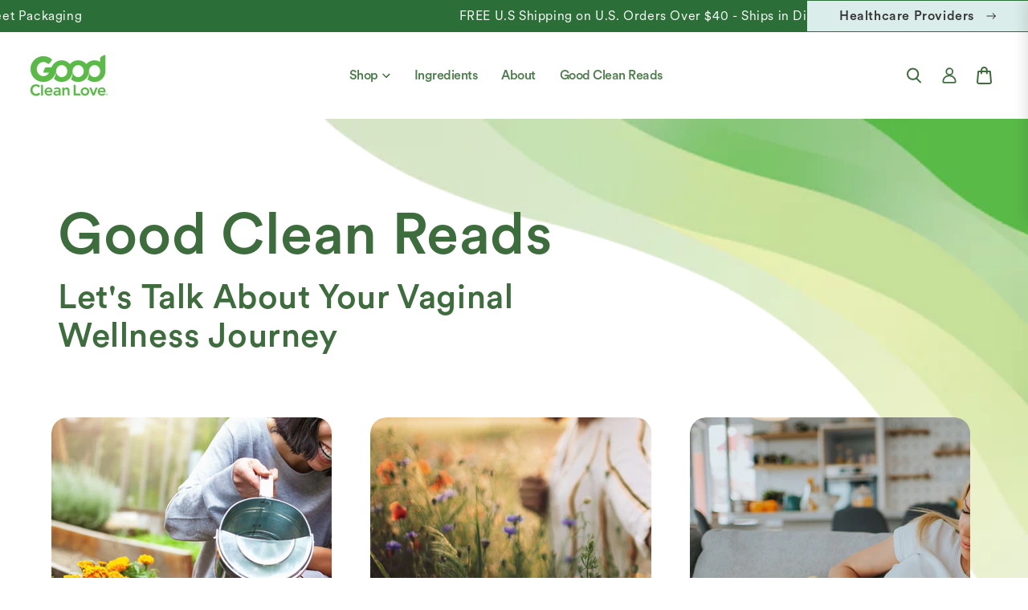

--- FILE ---
content_type: text/html; charset=utf-8
request_url: https://goodcleanlove.com/blogs/making-love-sustainable/tagged/love-into-action?page=2
body_size: 34459
content:
<!doctype html>
<html class="js" lang="en">
  <head>

               <script type='text/javascript'>var easylockdownLocationDisabled = true;</script> <script type='text/javascript' src='//goodcleanlove.com/apps/easylockdown/easylockdown-1.0.8.min.js' data-no-instant></script> <script type='text/javascript'>if( typeof InstantClick == 'object' ) easylockdown.clearData();</script> <style type="text/css">#easylockdown-password-form{padding:30px 0;text-align:center}#easylockdown-wrapper,.easylockdown-form-holder{display:inline-block}#easylockdown-password{vertical-align:top;margin-bottom:16px;padding:8px 15px;line-height:1.2em;outline:0;box-shadow:none}#easylockdown-password-error{display:none;color:#fb8077;text-align:left}#easylockdown-password-error.easylockdown-error{border:1px solid #fb8077}#easylockdown-password-form-button:not(.easylockdown-native-styles){vertical-align:top;display:inline-block!important;height:auto!important;padding:8px 15px;background:#777;border-radius:3px;color:#fff!important;line-height:1.2em;text-decoration:none!important}.easylockdown-instantclick-fix,.easylockdown-item-selector{position:absolute;z-index:-999;display:none;height:0;width:0;font-size:0;line-height:0}.easylockdown-collection-item[data-eld-loc-can],.easylockdown-item-selector+*,.easylockdown-item[data-eld-loc-can]{display:none}.easylockdown404-content-container{padding:50px;text-align:center}.easylockdown404-title-holder .easylockdown-title-404{display:block;margin:0 0 1rem;font-size:2rem;line-height:2.5rem}</style> 













<script type='text/javascript'>
  if( typeof easylockdown == 'object' ) {
    easylockdown.localeRootUrl = '';
    easylockdown.routerByLocation(); 

    easylockdown.onReady(function(e){
      easylockdown.hideAllLinks();
    });
  }
</script>


    <script>
!function(w,d){if(!w.rdt){var p=w.rdt=function(){p.sendEvent?p.sendEvent.apply(p,arguments):p.callQueue.push(arguments)};p.callQueue=[];var t=d.createElement("script");t.src="https://www.redditstatic.com/ads/pixel.js",t.async=!0;var s=d.getElementsByTagName("script")[0];s.parentNode.insertBefore(t,s)}}(window,document);rdt('init','t2_3o3bu');rdt('track', 'PageVisit');
</script>
<!-- DO NOT MODIFY UNLESS TO REPLACE A USER IDENTIFIER -->
<!-- End Reddit Pixel -->

    <script defer src="https://cdn.skio.com/scripts/shopify/head/shopify.ba9807f79b5cdb6483d5.js"></script>
    <meta charset="utf-8">
    <meta http-equiv="X-UA-Compatible" content="IE=edge">
    <meta name="viewport" content="width=device-width,initial-scale=1">
    <meta name="theme-color" content="">
    <link rel="canonical" href="https://goodcleanlove.com/blogs/making-love-sustainable/tagged/love-into-action?page=2"><link
        rel="icon"
        type="image/png"
        href="//goodcleanlove.com/cdn/shop/files/Layer_1_2.png?crop=center&height=32&v=1741943144&width=32"
      ><link
        rel="preconnect"
        href="https://fonts.shopifycdn.com"
        crossorigin
      >

    <title>
      Making Love Sustainable | Good Clean Love

        &ndash; tagged "Love Into Action"
        &ndash; Page 2</title>

    
      <meta name="description" content="Writings on love, intimacy, relationships, and mindfulness from Good Clean Love Founder and CEO, Wendy Strgar.">
    

    

<meta property="og:site_name" content="Good Clean Love">
<meta property="og:url" content="https://goodcleanlove.com/blogs/making-love-sustainable/tagged/love-into-action?page=2">
<meta property="og:title" content="Making Love Sustainable | Good Clean Love">
<meta property="og:type" content="website">
<meta property="og:description" content="Writings on love, intimacy, relationships, and mindfulness from Good Clean Love Founder and CEO, Wendy Strgar."><meta property="og:image" content="http://goodcleanlove.com/cdn/shop/files/Good_Clean_Love_NEW_2024_logo_Email_f80b283b-b6f8-42a5-a24e-8d11c8fdf600.png?v=1768421191">
  <meta property="og:image:secure_url" content="https://goodcleanlove.com/cdn/shop/files/Good_Clean_Love_NEW_2024_logo_Email_f80b283b-b6f8-42a5-a24e-8d11c8fdf600.png?v=1768421191">
  <meta property="og:image:width" content="1157">
  <meta property="og:image:height" content="613"><meta name="twitter:card" content="summary_large_image">
<meta name="twitter:title" content="Making Love Sustainable | Good Clean Love">
<meta name="twitter:description" content="Writings on love, intimacy, relationships, and mindfulness from Good Clean Love Founder and CEO, Wendy Strgar.">


    <script src="//goodcleanlove.com/cdn/shop/t/214/assets/constants.js?v=132983761750457495441768419700" defer="defer"></script>
    <script src="//goodcleanlove.com/cdn/shop/t/214/assets/pubsub.js?v=25310214064522200911768419773" defer="defer"></script>
    <script src="//goodcleanlove.com/cdn/shop/t/214/assets/global.js?v=173472248661110444071768459024" defer="defer"></script>
    <script src="//goodcleanlove.com/cdn/shop/t/214/assets/details-disclosure.js?v=13653116266235556501768419703" defer="defer"></script>
    <script src="//goodcleanlove.com/cdn/shop/t/214/assets/details-modal.js?v=25581673532751508451768419704" defer="defer"></script>
    <script src="//goodcleanlove.com/cdn/shop/t/214/assets/search-form.js?v=133129549252120666541768419780" defer="defer"></script>

    <script type="text/javascript">
      (function (c, l, a, r, i, t, y) {
        c[a] =
          c[a] ||
          function () {
            (c[a].q = c[a].q || []).push(arguments);
          };
        t = l.createElement(r);
        t.async = 1;
        t.src = 'https://www.clarity.ms/tag/' + i;
        y = l.getElementsByTagName(r)[0];
        y.parentNode.insertBefore(t, y);
      })(window, document, 'clarity', 'script', 'sc8sc1xsre');
    </script><script src="//goodcleanlove.com/cdn/shop/t/214/assets/animations.js?v=88693664871331136111768419665" defer="defer"></script><script>
      window.markerConfig = {
        project: '67dcabb1e42a32299a5a0861',
        source: 'snippet',
      };
      !(function (e, r, a) {
        if (!e.__Marker) {
          e.__Marker = {};
          var t = [],
            n = { __cs: t };
          [
            'show',
            'hide',
            'isVisible',
            'capture',
            'cancelCapture',
            'unload',
            'reload',
            'isExtensionInstalled',
            'setReporter',
            'clearReporter',
            'setCustomData',
            'on',
            'off',
          ].forEach(function (e) {
            n[e] = function () {
              var r = Array.prototype.slice.call(arguments);
              r.unshift(e), t.push(r);
            };
          }),
            (e.Marker = n);
          var s = r.createElement('script');
          (s.async = 1), (s.src = 'https://edge.marker.io/latest/shim.js');
          var i = r.getElementsByTagName('script')[0];
          i.parentNode.insertBefore(s, i);
        }
      })(window, document);
    </script>
    <!-- start content_for_header -->
    <script>window.performance && window.performance.mark && window.performance.mark('shopify.content_for_header.start');</script><meta name="google-site-verification" content="ktNGvJ-ICyYW8tOvyJ24tE0LWcnAeM1rItDfkSS4j6U">
<meta name="google-site-verification" content="X2hJ01u8dBEgycZAQyHepYF0Ovi2uxduk0E_Yh2Ho1M">
<meta id="shopify-digital-wallet" name="shopify-digital-wallet" content="/26736210/digital_wallets/dialog">
<meta name="shopify-checkout-api-token" content="4b7147f7cbfc09e3ac2a697137a3c48b">
<meta id="in-context-paypal-metadata" data-shop-id="26736210" data-venmo-supported="true" data-environment="production" data-locale="en_US" data-paypal-v4="true" data-currency="USD">
<link rel="alternate" type="application/atom+xml" title="Feed" href="/blogs/making-love-sustainable/tagged/love-into-action.atom" />
<link rel="prev" href="/blogs/making-love-sustainable/tagged/love-into-action?page=1">
<script async="async" src="/checkouts/internal/preloads.js?locale=en-US"></script>
<script id="apple-pay-shop-capabilities" type="application/json">{"shopId":26736210,"countryCode":"US","currencyCode":"USD","merchantCapabilities":["supports3DS"],"merchantId":"gid:\/\/shopify\/Shop\/26736210","merchantName":"Good Clean Love","requiredBillingContactFields":["postalAddress","email","phone"],"requiredShippingContactFields":["postalAddress","email","phone"],"shippingType":"shipping","supportedNetworks":["visa","masterCard","amex","discover","elo","jcb"],"total":{"type":"pending","label":"Good Clean Love","amount":"1.00"},"shopifyPaymentsEnabled":true,"supportsSubscriptions":true}</script>
<script id="shopify-features" type="application/json">{"accessToken":"4b7147f7cbfc09e3ac2a697137a3c48b","betas":["rich-media-storefront-analytics"],"domain":"goodcleanlove.com","predictiveSearch":true,"shopId":26736210,"locale":"en"}</script>
<script>var Shopify = Shopify || {};
Shopify.shop = "good-clean-love.myshopify.com";
Shopify.locale = "en";
Shopify.currency = {"active":"USD","rate":"1.0"};
Shopify.country = "US";
Shopify.theme = {"name":"KD - Sprint 1\/14 (allyant)","id":183915348152,"schema_name":"Dawn","schema_version":"15.3.0","theme_store_id":null,"role":"main"};
Shopify.theme.handle = "null";
Shopify.theme.style = {"id":null,"handle":null};
Shopify.cdnHost = "goodcleanlove.com/cdn";
Shopify.routes = Shopify.routes || {};
Shopify.routes.root = "/";</script>
<script type="module">!function(o){(o.Shopify=o.Shopify||{}).modules=!0}(window);</script>
<script>!function(o){function n(){var o=[];function n(){o.push(Array.prototype.slice.apply(arguments))}return n.q=o,n}var t=o.Shopify=o.Shopify||{};t.loadFeatures=n(),t.autoloadFeatures=n()}(window);</script>
<script id="shop-js-analytics" type="application/json">{"pageType":"blog"}</script>
<script defer="defer" async type="module" src="//goodcleanlove.com/cdn/shopifycloud/shop-js/modules/v2/client.init-shop-cart-sync_WVOgQShq.en.esm.js"></script>
<script defer="defer" async type="module" src="//goodcleanlove.com/cdn/shopifycloud/shop-js/modules/v2/chunk.common_C_13GLB1.esm.js"></script>
<script defer="defer" async type="module" src="//goodcleanlove.com/cdn/shopifycloud/shop-js/modules/v2/chunk.modal_CLfMGd0m.esm.js"></script>
<script type="module">
  await import("//goodcleanlove.com/cdn/shopifycloud/shop-js/modules/v2/client.init-shop-cart-sync_WVOgQShq.en.esm.js");
await import("//goodcleanlove.com/cdn/shopifycloud/shop-js/modules/v2/chunk.common_C_13GLB1.esm.js");
await import("//goodcleanlove.com/cdn/shopifycloud/shop-js/modules/v2/chunk.modal_CLfMGd0m.esm.js");

  window.Shopify.SignInWithShop?.initShopCartSync?.({"fedCMEnabled":true,"windoidEnabled":true});

</script>
<script>(function() {
  var isLoaded = false;
  function asyncLoad() {
    if (isLoaded) return;
    isLoaded = true;
    var urls = ["https:\/\/www.orderlogicapp.com\/embedded_js\/production_base.js?1589922125\u0026shop=good-clean-love.myshopify.com","https:\/\/cdn-loyalty.yotpo.com\/loader\/6Kr-GPCBjKO-tfq180i3Rg.js?shop=good-clean-love.myshopify.com","https:\/\/cdn.tabarn.app\/cdn\/automatic-discount\/automatic-discount-v2.min.js?shop=good-clean-love.myshopify.com","https:\/\/cdn.refersion.com\/pixel.js?shop=good-clean-love.myshopify.com\u0026client_id=39226\u0026pk=pub_d73117b02f19b6f72e25\u0026shop=good-clean-love.myshopify.com","https:\/\/cdn.roseperl.com\/storelocator-prod\/stockist-form\/good-clean-love-1750217500.js?shop=good-clean-love.myshopify.com","https:\/\/cdn.attn.tv\/gcl\/dtag.js?shop=good-clean-love.myshopify.com","\/\/backinstock.useamp.com\/widget\/53474_1767157946.js?category=bis\u0026v=6\u0026shop=good-clean-love.myshopify.com","https:\/\/cdn.roseperl.com\/storelocator-prod\/setting\/good-clean-love-1769100368.js?shop=good-clean-love.myshopify.com","https:\/\/cdn.roseperl.com\/storelocator-prod\/wtb\/good-clean-love-1769100370.js?shop=good-clean-love.myshopify.com"];
    for (var i = 0; i < urls.length; i++) {
      var s = document.createElement('script');
      s.type = 'text/javascript';
      s.async = true;
      s.src = urls[i];
      var x = document.getElementsByTagName('script')[0];
      x.parentNode.insertBefore(s, x);
    }
  };
  if(window.attachEvent) {
    window.attachEvent('onload', asyncLoad);
  } else {
    window.addEventListener('load', asyncLoad, false);
  }
})();</script>
<script id="__st">var __st={"a":26736210,"offset":-28800,"reqid":"e235cbe3-b07f-43a2-8494-ab415603d9c2-1769593171","pageurl":"goodcleanlove.com\/blogs\/making-love-sustainable\/tagged\/love-into-action?page=2","s":"blogs-17621516330","u":"53dd449f46b4","p":"blog","rtyp":"blog","rid":17621516330};</script>
<script>window.ShopifyPaypalV4VisibilityTracking = true;</script>
<script id="captcha-bootstrap">!function(){'use strict';const t='contact',e='account',n='new_comment',o=[[t,t],['blogs',n],['comments',n],[t,'customer']],c=[[e,'customer_login'],[e,'guest_login'],[e,'recover_customer_password'],[e,'create_customer']],r=t=>t.map((([t,e])=>`form[action*='/${t}']:not([data-nocaptcha='true']) input[name='form_type'][value='${e}']`)).join(','),a=t=>()=>t?[...document.querySelectorAll(t)].map((t=>t.form)):[];function s(){const t=[...o],e=r(t);return a(e)}const i='password',u='form_key',d=['recaptcha-v3-token','g-recaptcha-response','h-captcha-response',i],f=()=>{try{return window.sessionStorage}catch{return}},m='__shopify_v',_=t=>t.elements[u];function p(t,e,n=!1){try{const o=window.sessionStorage,c=JSON.parse(o.getItem(e)),{data:r}=function(t){const{data:e,action:n}=t;return t[m]||n?{data:e,action:n}:{data:t,action:n}}(c);for(const[e,n]of Object.entries(r))t.elements[e]&&(t.elements[e].value=n);n&&o.removeItem(e)}catch(o){console.error('form repopulation failed',{error:o})}}const l='form_type',E='cptcha';function T(t){t.dataset[E]=!0}const w=window,h=w.document,L='Shopify',v='ce_forms',y='captcha';let A=!1;((t,e)=>{const n=(g='f06e6c50-85a8-45c8-87d0-21a2b65856fe',I='https://cdn.shopify.com/shopifycloud/storefront-forms-hcaptcha/ce_storefront_forms_captcha_hcaptcha.v1.5.2.iife.js',D={infoText:'Protected by hCaptcha',privacyText:'Privacy',termsText:'Terms'},(t,e,n)=>{const o=w[L][v],c=o.bindForm;if(c)return c(t,g,e,D).then(n);var r;o.q.push([[t,g,e,D],n]),r=I,A||(h.body.append(Object.assign(h.createElement('script'),{id:'captcha-provider',async:!0,src:r})),A=!0)});var g,I,D;w[L]=w[L]||{},w[L][v]=w[L][v]||{},w[L][v].q=[],w[L][y]=w[L][y]||{},w[L][y].protect=function(t,e){n(t,void 0,e),T(t)},Object.freeze(w[L][y]),function(t,e,n,w,h,L){const[v,y,A,g]=function(t,e,n){const i=e?o:[],u=t?c:[],d=[...i,...u],f=r(d),m=r(i),_=r(d.filter((([t,e])=>n.includes(e))));return[a(f),a(m),a(_),s()]}(w,h,L),I=t=>{const e=t.target;return e instanceof HTMLFormElement?e:e&&e.form},D=t=>v().includes(t);t.addEventListener('submit',(t=>{const e=I(t);if(!e)return;const n=D(e)&&!e.dataset.hcaptchaBound&&!e.dataset.recaptchaBound,o=_(e),c=g().includes(e)&&(!o||!o.value);(n||c)&&t.preventDefault(),c&&!n&&(function(t){try{if(!f())return;!function(t){const e=f();if(!e)return;const n=_(t);if(!n)return;const o=n.value;o&&e.removeItem(o)}(t);const e=Array.from(Array(32),(()=>Math.random().toString(36)[2])).join('');!function(t,e){_(t)||t.append(Object.assign(document.createElement('input'),{type:'hidden',name:u})),t.elements[u].value=e}(t,e),function(t,e){const n=f();if(!n)return;const o=[...t.querySelectorAll(`input[type='${i}']`)].map((({name:t})=>t)),c=[...d,...o],r={};for(const[a,s]of new FormData(t).entries())c.includes(a)||(r[a]=s);n.setItem(e,JSON.stringify({[m]:1,action:t.action,data:r}))}(t,e)}catch(e){console.error('failed to persist form',e)}}(e),e.submit())}));const S=(t,e)=>{t&&!t.dataset[E]&&(n(t,e.some((e=>e===t))),T(t))};for(const o of['focusin','change'])t.addEventListener(o,(t=>{const e=I(t);D(e)&&S(e,y())}));const B=e.get('form_key'),M=e.get(l),P=B&&M;t.addEventListener('DOMContentLoaded',(()=>{const t=y();if(P)for(const e of t)e.elements[l].value===M&&p(e,B);[...new Set([...A(),...v().filter((t=>'true'===t.dataset.shopifyCaptcha))])].forEach((e=>S(e,t)))}))}(h,new URLSearchParams(w.location.search),n,t,e,['guest_login'])})(!0,!0)}();</script>
<script integrity="sha256-4kQ18oKyAcykRKYeNunJcIwy7WH5gtpwJnB7kiuLZ1E=" data-source-attribution="shopify.loadfeatures" defer="defer" src="//goodcleanlove.com/cdn/shopifycloud/storefront/assets/storefront/load_feature-a0a9edcb.js" crossorigin="anonymous"></script>
<script data-source-attribution="shopify.dynamic_checkout.dynamic.init">var Shopify=Shopify||{};Shopify.PaymentButton=Shopify.PaymentButton||{isStorefrontPortableWallets:!0,init:function(){window.Shopify.PaymentButton.init=function(){};var t=document.createElement("script");t.src="https://goodcleanlove.com/cdn/shopifycloud/portable-wallets/latest/portable-wallets.en.js",t.type="module",document.head.appendChild(t)}};
</script>
<script data-source-attribution="shopify.dynamic_checkout.buyer_consent">
  function portableWalletsHideBuyerConsent(e){var t=document.getElementById("shopify-buyer-consent"),n=document.getElementById("shopify-subscription-policy-button");t&&n&&(t.classList.add("hidden"),t.setAttribute("aria-hidden","true"),n.removeEventListener("click",e))}function portableWalletsShowBuyerConsent(e){var t=document.getElementById("shopify-buyer-consent"),n=document.getElementById("shopify-subscription-policy-button");t&&n&&(t.classList.remove("hidden"),t.removeAttribute("aria-hidden"),n.addEventListener("click",e))}window.Shopify?.PaymentButton&&(window.Shopify.PaymentButton.hideBuyerConsent=portableWalletsHideBuyerConsent,window.Shopify.PaymentButton.showBuyerConsent=portableWalletsShowBuyerConsent);
</script>
<script data-source-attribution="shopify.dynamic_checkout.cart.bootstrap">document.addEventListener("DOMContentLoaded",(function(){function t(){return document.querySelector("shopify-accelerated-checkout-cart, shopify-accelerated-checkout")}if(t())Shopify.PaymentButton.init();else{new MutationObserver((function(e,n){t()&&(Shopify.PaymentButton.init(),n.disconnect())})).observe(document.body,{childList:!0,subtree:!0})}}));
</script>
<link id="shopify-accelerated-checkout-styles" rel="stylesheet" media="screen" href="https://goodcleanlove.com/cdn/shopifycloud/portable-wallets/latest/accelerated-checkout-backwards-compat.css" crossorigin="anonymous">
<style id="shopify-accelerated-checkout-cart">
        #shopify-buyer-consent {
  margin-top: 1em;
  display: inline-block;
  width: 100%;
}

#shopify-buyer-consent.hidden {
  display: none;
}

#shopify-subscription-policy-button {
  background: none;
  border: none;
  padding: 0;
  text-decoration: underline;
  font-size: inherit;
  cursor: pointer;
}

#shopify-subscription-policy-button::before {
  box-shadow: none;
}

      </style>
<script id="sections-script" data-sections="header" defer="defer" src="//goodcleanlove.com/cdn/shop/t/214/compiled_assets/scripts.js?v=153092"></script>
<script>window.performance && window.performance.mark && window.performance.mark('shopify.content_for_header.end');</script>
    <!--End  content_for_header -->

    <style data-shopify>
            @font-face {
  font-family: Assistant;
  font-weight: 400;
  font-style: normal;
  font-display: swap;
  src: url("//goodcleanlove.com/cdn/fonts/assistant/assistant_n4.9120912a469cad1cc292572851508ca49d12e768.woff2") format("woff2"),
       url("//goodcleanlove.com/cdn/fonts/assistant/assistant_n4.6e9875ce64e0fefcd3f4446b7ec9036b3ddd2985.woff") format("woff");
}

            @font-face {
  font-family: Assistant;
  font-weight: 700;
  font-style: normal;
  font-display: swap;
  src: url("//goodcleanlove.com/cdn/fonts/assistant/assistant_n7.bf44452348ec8b8efa3aa3068825305886b1c83c.woff2") format("woff2"),
       url("//goodcleanlove.com/cdn/fonts/assistant/assistant_n7.0c887fee83f6b3bda822f1150b912c72da0f7b64.woff") format("woff");
}

            
            
            @font-face {
  font-family: Assistant;
  font-weight: 400;
  font-style: normal;
  font-display: swap;
  src: url("//goodcleanlove.com/cdn/fonts/assistant/assistant_n4.9120912a469cad1cc292572851508ca49d12e768.woff2") format("woff2"),
       url("//goodcleanlove.com/cdn/fonts/assistant/assistant_n4.6e9875ce64e0fefcd3f4446b7ec9036b3ddd2985.woff") format("woff");
}


            
              :root,
              .color-scheme-1 {
                --color-background: 255,
                255,
                255;
                
                  --gradient-background: #ffffff;
                

                

                --color-foreground: 0,
                0,
                0;
                --color-background-contrast: 191,
                191,
                191;
                --color-shadow: 18,
                18,
                18;
                --color-button: 18,
                18,
                18;
                --color-button-text: 255,
                255,
                255;
                --color-secondary-button: 255,
                255,
                255;
                --color-secondary-button-text: 18,
                18,
                18;
                --color-link: 18,
                18,
                18;
                --color-badge-foreground: 0,
                0,
                0;
                --color-badge-background: 255,
                255,
                255;
                --color-badge-border: 0,
                0,
                0;
                --payment-terms-background-color: rgb(255 255 255);
              }
            
              
              .color-scheme-2 {
                --color-background: 243,
                243,
                243;
                
                  --gradient-background: #f3f3f3;
                

                

                --color-foreground: 18,
                18,
                18;
                --color-background-contrast: 179,
                179,
                179;
                --color-shadow: 18,
                18,
                18;
                --color-button: 18,
                18,
                18;
                --color-button-text: 243,
                243,
                243;
                --color-secondary-button: 243,
                243,
                243;
                --color-secondary-button-text: 18,
                18,
                18;
                --color-link: 18,
                18,
                18;
                --color-badge-foreground: 18,
                18,
                18;
                --color-badge-background: 243,
                243,
                243;
                --color-badge-border: 18,
                18,
                18;
                --payment-terms-background-color: rgb(243 243 243);
              }
            
              
              .color-scheme-3 {
                --color-background: 36,
                40,
                51;
                
                  --gradient-background: #242833;
                

                

                --color-foreground: 255,
                255,
                255;
                --color-background-contrast: 47,
                52,
                66;
                --color-shadow: 18,
                18,
                18;
                --color-button: 255,
                255,
                255;
                --color-button-text: 0,
                0,
                0;
                --color-secondary-button: 36,
                40,
                51;
                --color-secondary-button-text: 255,
                255,
                255;
                --color-link: 255,
                255,
                255;
                --color-badge-foreground: 255,
                255,
                255;
                --color-badge-background: 36,
                40,
                51;
                --color-badge-border: 255,
                255,
                255;
                --payment-terms-background-color: rgb(36 40 51);
              }
            
              
              .color-scheme-4 {
                --color-background: 18,
                18,
                18;
                
                  --gradient-background: #121212;
                

                

                --color-foreground: 255,
                255,
                255;
                --color-background-contrast: 146,
                146,
                146;
                --color-shadow: 18,
                18,
                18;
                --color-button: 255,
                255,
                255;
                --color-button-text: 18,
                18,
                18;
                --color-secondary-button: 18,
                18,
                18;
                --color-secondary-button-text: 255,
                255,
                255;
                --color-link: 255,
                255,
                255;
                --color-badge-foreground: 255,
                255,
                255;
                --color-badge-background: 18,
                18,
                18;
                --color-badge-border: 255,
                255,
                255;
                --payment-terms-background-color: rgb(18 18 18);
              }
            
              
              .color-scheme-5 {
                --color-background: 51,
                79,
                180;
                
                  --gradient-background: #334fb4;
                

                

                --color-foreground: 255,
                255,
                255;
                --color-background-contrast: 23,
                35,
                81;
                --color-shadow: 18,
                18,
                18;
                --color-button: 255,
                255,
                255;
                --color-button-text: 51,
                79,
                180;
                --color-secondary-button: 51,
                79,
                180;
                --color-secondary-button-text: 255,
                255,
                255;
                --color-link: 255,
                255,
                255;
                --color-badge-foreground: 255,
                255,
                255;
                --color-badge-background: 51,
                79,
                180;
                --color-badge-border: 255,
                255,
                255;
                --payment-terms-background-color: rgb(51 79 180);
              }
            

            body, .color-scheme-1, .color-scheme-2, .color-scheme-3, .color-scheme-4, .color-scheme-5 {
              color: rgba(var(--color-foreground), 0.75);
              background-color: rgb(var(--color-background));
            }

            :root {
              --font-body-family: Assistant,
              sans-serif;
              --font-body-style: normal;
              --font-body-weight: 400;
              --font-body-weight-bold: 700;

              --font-heading-family: Assistant,
              sans-serif;
              --font-heading-style: normal;
              --font-heading-weight: 400;

              --font-body-scale: 1.0;
              --font-heading-scale: 1.0;

              --media-padding: px;
              --media-border-opacity: 0.05;
              --media-border-width: 1px;
              --media-radius: 0px;
              --media-shadow-opacity: 0.0;
              --media-shadow-horizontal-offset: 0px;
              --media-shadow-vertical-offset: 4px;
              --media-shadow-blur-radius: 5px;
              --media-shadow-visible: 0;

            --page-width: 1440px;
            --page-width-margin: 0rem;

          --product-card-image-padding: 0.0rem;
          --product-card-corner-radius: 0.0rem;
          --product-card-text-alignment: left;
          --product-card-border-width: 0.0rem;
          --product-card-border-opacity: 0.1;
          --product-card-shadow-opacity: 0.0;
          --product-card-shadow-visible: 0;
        --product-card-shadow-horizontal-offset: 0.0rem;
        --product-card-shadow-vertical-offset: 0.4rem;
        --product-card-shadow-blur-radius: 0.5rem;

        --collection-card-image-padding: 0.0rem;
        --collection-card-corner-radius: 0.0rem;
        --collection-card-text-alignment: left;
        --collection-card-border-width: 0.0rem;
        --collection-card-border-opacity: 0.1;
        --collection-card-shadow-opacity: 0.0;
        --collection-card-shadow-visible: 0;
        --collection-card-shadow-horizontal-offset: 0.0rem;
        --collection-card-shadow-vertical-offset: 0.4rem;
        --collection-card-shadow-blur-radius: 0.5rem;

        --blog-card-image-padding: 0.0rem;
        --blog-card-corner-radius: 0.0rem;
        --blog-card-text-alignment: left;
        --blog-card-border-width: 0.0rem;
        --blog-card-border-opacity: 0.1;
        --blog-card-shadow-opacity: 0.0;
        --blog-card-shadow-visible: 0;
        --blog-card-shadow-horizontal-offset: 0.0rem;
        --blog-card-shadow-vertical-offset: 0.4rem;
        --blog-card-shadow-blur-radius: 0.5rem;

        --badge-corner-radius: 4.0rem;

        --popup-border-width: 1px;
        --popup-border-opacity: 0.1;
        --popup-corner-radius: 0px;
        --popup-shadow-opacity: 0.05;
        --popup-shadow-horizontal-offset: 0px;
        --popup-shadow-vertical-offset: 4px;
        --popup-shadow-blur-radius: 5px;

        --drawer-border-width: 1px;
        --drawer-border-opacity: 0.1;
        --drawer-shadow-opacity: 0.0;
        --drawer-shadow-horizontal-offset: 0px;
        --drawer-shadow-vertical-offset: 4px;
        --drawer-shadow-blur-radius: 5px;

        --spacing-sections-desktop: 0px;
        --spacing-sections-mobile: 0
      px;

        --grid-desktop-vertical-spacing: 8px;
        --grid-desktop-horizontal-spacing: 8px;
        --grid-mobile-vertical-spacing: 4px;
        --grid-mobile-horizontal-spacing: 4px;

        --text-boxes-border-opacity: 0.1;
        --text-boxes-border-width: 0px;
        --text-boxes-radius: 0px;
        --text-boxes-shadow-opacity: 0.0;
        --text-boxes-shadow-visible: 0;
        --text-boxes-shadow-horizontal-offset: 0px;
        --text-boxes-shadow-vertical-offset: 4px;
        --text-boxes-shadow-blur-radius: 5px;

        --buttons-radius: 30px;
        --buttons-radius-outset: 31
      px;
        --buttons-border-width: 1
      px;
        --buttons-border-opacity: 1.0;
        --buttons-shadow-opacity: 0.0;
        --buttons-shadow-visible: 0;
        --buttons-shadow-horizontal-offset: 0px;
        --buttons-shadow-vertical-offset: 4px;
        --buttons-shadow-blur-radius: 5px;
        --buttons-border-offset: 0.3px;

        --inputs-radius: 0px;
        --inputs-border-width: 1px;
        --inputs-border-opacity: 0.55;
        --inputs-shadow-opacity: 0.0;
        --inputs-shadow-horizontal-offset: 0px;
        --inputs-margin-offset: 0px;
        --inputs-shadow-vertical-offset: 4px;
        --inputs-shadow-blur-radius: 5px;
        --inputs-radius-outset: 0px;

        --variant-pills-radius: 40px;
        --variant-pills-border-width: 1px;
        --variant-pills-border-opacity: 0.55;
        --variant-pills-shadow-opacity: 0.0;
        --variant-pills-shadow-horizontal-offset: 0px;
        --variant-pills-shadow-vertical-offset: 4px;
        --variant-pills-shadow-blur-radius: 5px;
      }

      *,
      *::before,
      *::after {
        box-sizing: inherit;
      }

      html {
        box-sizing: border-box;
        font-size: calc(var(--font-body-scale) * 62.5%);
        height: 100%;
      }

      body {
        display: grid;
        grid-template-rows: auto auto 1fr auto;
        grid-template-columns: 100%;
        min-height: 100%;
        margin: 0;
        font-size: 1.5rem;
        letter-spacing: 0.06rem;
        line-height: calc(1 + 0.8 / var(--font-body-scale));
        font-family: var(--font-body-family);
        font-style: var(--font-body-style);
        font-weight: var(--font-body-weight);
      }

      @media screen and (min-width: 750px) {
        body {
          font-size: 1.6rem;
        }
      }
    </style>

    <link href="//goodcleanlove.com/cdn/shop/t/214/assets/base.css?v=12746544103016773191768996466" rel="stylesheet" type="text/css" media="all" />
    <link
      rel="stylesheet"
      href="//goodcleanlove.com/cdn/shop/t/214/assets/component-cart-items.css?v=123238115697927560811768419679"
      media="print"
      onload="this.media='all'"
    ><link href="//goodcleanlove.com/cdn/shop/t/214/assets/component-cart-drawer.css?v=164179065110375564441768419679" rel="stylesheet" type="text/css" media="all" />
      <link href="//goodcleanlove.com/cdn/shop/t/214/assets/component-cart.css?v=164708765130180853531768419680" rel="stylesheet" type="text/css" media="all" />
      <link href="//goodcleanlove.com/cdn/shop/t/214/assets/component-totals.css?v=15906652033866631521768419699" rel="stylesheet" type="text/css" media="all" />
      <link href="//goodcleanlove.com/cdn/shop/t/214/assets/component-price.css?v=70172745017360139101768419691" rel="stylesheet" type="text/css" media="all" />
      <link href="//goodcleanlove.com/cdn/shop/t/214/assets/component-discounts.css?v=152760482443307489271768419682" rel="stylesheet" type="text/css" media="all" />

      <link
        rel="preload"
        as="font"
        href="//goodcleanlove.com/cdn/fonts/assistant/assistant_n4.9120912a469cad1cc292572851508ca49d12e768.woff2"
        type="font/woff2"
        crossorigin
      >
      

      <link
        rel="preload"
        as="font"
        href="//goodcleanlove.com/cdn/fonts/assistant/assistant_n4.9120912a469cad1cc292572851508ca49d12e768.woff2"
        type="font/woff2"
        crossorigin
      >
      
<link href="//goodcleanlove.com/cdn/shop/t/214/assets/component-localization-form.css?v=170315343355214948141768419685" rel="stylesheet" type="text/css" media="all" />
      <script src="//goodcleanlove.com/cdn/shop/t/214/assets/localization-form.js?v=144176611646395275351768419758" defer="defer"></script><link
        rel="stylesheet"
        href="//goodcleanlove.com/cdn/shop/t/214/assets/component-predictive-search.css?v=98055754356028985611768419690"
        media="print"
        onload="this.media='all'"
      ><script>
      if (Shopify.designMode) {
        document.documentElement.classList.add('shopify-design-mode');
      }
    </script>
    
    <link rel="stylesheet" href="https://cdn.jsdelivr.net/npm/swiper@11/swiper-bundle.min.css">
    <script src="https://cdn.jsdelivr.net/npm/swiper@11/swiper-bundle.min.js"></script>
  <!-- BEGIN app block: shopify://apps/yotpo-loyalty-rewards/blocks/loader-app-embed-block/2f9660df-5018-4e02-9868-ee1fb88d6ccd -->
    <script src="https://cdn-widgetsrepository.yotpo.com/v1/loader/6Kr-GPCBjKO-tfq180i3Rg" async></script>




<!-- END app block --><!-- BEGIN app block: shopify://apps/microsoft-clarity/blocks/clarity_js/31c3d126-8116-4b4a-8ba1-baeda7c4aeea -->
<script type="text/javascript">
  (function (c, l, a, r, i, t, y) {
    c[a] = c[a] || function () { (c[a].q = c[a].q || []).push(arguments); };
    t = l.createElement(r); t.async = 1; t.src = "https://www.clarity.ms/tag/" + i + "?ref=shopify";
    y = l.getElementsByTagName(r)[0]; y.parentNode.insertBefore(t, y);

    c.Shopify.loadFeatures([{ name: "consent-tracking-api", version: "0.1" }], error => {
      if (error) {
        console.error("Error loading Shopify features:", error);
        return;
      }

      c[a]('consentv2', {
        ad_Storage: c.Shopify.customerPrivacy.marketingAllowed() ? "granted" : "denied",
        analytics_Storage: c.Shopify.customerPrivacy.analyticsProcessingAllowed() ? "granted" : "denied",
      });
    });

    l.addEventListener("visitorConsentCollected", function (e) {
      c[a]('consentv2', {
        ad_Storage: e.detail.marketingAllowed ? "granted" : "denied",
        analytics_Storage: e.detail.analyticsAllowed ? "granted" : "denied",
      });
    });
  })(window, document, "clarity", "script", "strw4xm4fu");
</script>



<!-- END app block --><!-- BEGIN app block: shopify://apps/yotpo-product-reviews/blocks/settings/eb7dfd7d-db44-4334-bc49-c893b51b36cf -->


  <script type="text/javascript" src="https://cdn-widgetsrepository.yotpo.com/v1/loader/2TsIYEYuTkobErwsL3pVN2IEnpOiA9dcSHPSwmDE?languageCode=en" async></script>



  
<!-- END app block --><!-- BEGIN app block: shopify://apps/attentive/blocks/attn-tag/8df62c72-8fe4-407e-a5b3-72132be30a0d --><script type="text/javascript" src="https://cdn.attn.tv/gcl/dtag.js?source=app-embed" defer="defer"></script>


<!-- END app block --><!-- BEGIN app block: shopify://apps/optimonk-popup-cro-a-b-test/blocks/app-embed/0b488be1-fc0a-4fe6-8793-f2bef383dba8 -->
<script async src="https://onsite.optimonk.com/script.js?account=257649&origin=shopify-app-embed-block"></script>




<!-- END app block --><!-- BEGIN app block: shopify://apps/klaviyo-email-marketing-sms/blocks/klaviyo-onsite-embed/2632fe16-c075-4321-a88b-50b567f42507 -->












  <script async src="https://static.klaviyo.com/onsite/js/H9XpFE/klaviyo.js?company_id=H9XpFE"></script>
  <script>!function(){if(!window.klaviyo){window._klOnsite=window._klOnsite||[];try{window.klaviyo=new Proxy({},{get:function(n,i){return"push"===i?function(){var n;(n=window._klOnsite).push.apply(n,arguments)}:function(){for(var n=arguments.length,o=new Array(n),w=0;w<n;w++)o[w]=arguments[w];var t="function"==typeof o[o.length-1]?o.pop():void 0,e=new Promise((function(n){window._klOnsite.push([i].concat(o,[function(i){t&&t(i),n(i)}]))}));return e}}})}catch(n){window.klaviyo=window.klaviyo||[],window.klaviyo.push=function(){var n;(n=window._klOnsite).push.apply(n,arguments)}}}}();</script>

  




  <script>
    window.klaviyoReviewsProductDesignMode = false
  </script>



  <!-- BEGIN app snippet: customer-hub-data --><script>
  if (!window.customerHub) {
    window.customerHub = {};
  }
  window.customerHub.storefrontRoutes = {
    login: "/account/login?return_url=%2F%23k-hub",
    register: "/account/register?return_url=%2F%23k-hub",
    logout: "/account/logout",
    profile: "/account",
    addresses: "/account/addresses",
  };
  
  window.customerHub.userId = null;
  
  window.customerHub.storeDomain = "good-clean-love.myshopify.com";

  

  
    window.customerHub.storeLocale = {
        currentLanguage: 'en',
        currentCountry: 'US',
        availableLanguages: [
          
            {
              iso_code: 'en',
              endonym_name: 'English'
            }
          
        ],
        availableCountries: [
          
            {
              iso_code: 'AU',
              name: 'Australia',
              currency_code: 'AUD'
            },
          
            {
              iso_code: 'CA',
              name: 'Canada',
              currency_code: 'CAD'
            },
          
            {
              iso_code: 'US',
              name: 'United States',
              currency_code: 'USD'
            }
          
        ]
    };
  
</script>
<!-- END app snippet -->



  <!-- BEGIN app snippet: customer-hub-replace-links -->
<script>
  function replaceAccountLinks() {
    const selector =
      'a[href$="/account/login"], a[href$="/account"], a[href^="https://shopify.com/"][href*="/account"], a[href*="/customer_identity/redirect"], a[href*="/customer_authentication/redirect"], a[href$="/account';
    const accountLinksNodes = document.querySelectorAll(selector);
    for (const node of accountLinksNodes) {
      const ignore = node.dataset.kHubIgnore !== undefined && node.dataset.kHubIgnore !== 'false';
      if (!ignore) {
        // Any login links to Shopify's account system, point them at the customer hub instead.
        node.href = '#k-hub';
        /**
         * There are some themes which apply a page transition on every click of an anchor tag (usually a fade-out) that's supposed to be faded back in when the next page loads.
         * However, since clicking the k-hub link doesn't trigger a page load, the page gets stuck on a blank screen.
         * Luckily, these themes usually have a className you can add to links to skip the transition.
         * Let's hope that all such themes are consistent/copy each other and just proactively add those classNames when we replace the link.
         **/
        node.classList.add('no-transition', 'js-no-transition');
      }
    }
  }

  
    if (document.readyState === 'complete') {
      replaceAccountLinks();
    } else {
      const controller = new AbortController();
      document.addEventListener(
        'readystatechange',
        () => {
          replaceAccountLinks(); // try to replace links both during `interactive` state and `complete` state
          if (document.readyState === 'complete') {
            // readystatechange can fire with "complete" multiple times per page load, so make sure we're not duplicating effort
            // by removing the listener afterwards.
            controller.abort();
          }
        },
        { signal: controller.signal },
      );
    }
  
</script>
<!-- END app snippet -->



<!-- END app block --><link href="https://monorail-edge.shopifysvc.com" rel="dns-prefetch">
<script>(function(){if ("sendBeacon" in navigator && "performance" in window) {try {var session_token_from_headers = performance.getEntriesByType('navigation')[0].serverTiming.find(x => x.name == '_s').description;} catch {var session_token_from_headers = undefined;}var session_cookie_matches = document.cookie.match(/_shopify_s=([^;]*)/);var session_token_from_cookie = session_cookie_matches && session_cookie_matches.length === 2 ? session_cookie_matches[1] : "";var session_token = session_token_from_headers || session_token_from_cookie || "";function handle_abandonment_event(e) {var entries = performance.getEntries().filter(function(entry) {return /monorail-edge.shopifysvc.com/.test(entry.name);});if (!window.abandonment_tracked && entries.length === 0) {window.abandonment_tracked = true;var currentMs = Date.now();var navigation_start = performance.timing.navigationStart;var payload = {shop_id: 26736210,url: window.location.href,navigation_start,duration: currentMs - navigation_start,session_token,page_type: "blog"};window.navigator.sendBeacon("https://monorail-edge.shopifysvc.com/v1/produce", JSON.stringify({schema_id: "online_store_buyer_site_abandonment/1.1",payload: payload,metadata: {event_created_at_ms: currentMs,event_sent_at_ms: currentMs}}));}}window.addEventListener('pagehide', handle_abandonment_event);}}());</script>
<script id="web-pixels-manager-setup">(function e(e,d,r,n,o){if(void 0===o&&(o={}),!Boolean(null===(a=null===(i=window.Shopify)||void 0===i?void 0:i.analytics)||void 0===a?void 0:a.replayQueue)){var i,a;window.Shopify=window.Shopify||{};var t=window.Shopify;t.analytics=t.analytics||{};var s=t.analytics;s.replayQueue=[],s.publish=function(e,d,r){return s.replayQueue.push([e,d,r]),!0};try{self.performance.mark("wpm:start")}catch(e){}var l=function(){var e={modern:/Edge?\/(1{2}[4-9]|1[2-9]\d|[2-9]\d{2}|\d{4,})\.\d+(\.\d+|)|Firefox\/(1{2}[4-9]|1[2-9]\d|[2-9]\d{2}|\d{4,})\.\d+(\.\d+|)|Chrom(ium|e)\/(9{2}|\d{3,})\.\d+(\.\d+|)|(Maci|X1{2}).+ Version\/(15\.\d+|(1[6-9]|[2-9]\d|\d{3,})\.\d+)([,.]\d+|)( \(\w+\)|)( Mobile\/\w+|) Safari\/|Chrome.+OPR\/(9{2}|\d{3,})\.\d+\.\d+|(CPU[ +]OS|iPhone[ +]OS|CPU[ +]iPhone|CPU IPhone OS|CPU iPad OS)[ +]+(15[._]\d+|(1[6-9]|[2-9]\d|\d{3,})[._]\d+)([._]\d+|)|Android:?[ /-](13[3-9]|1[4-9]\d|[2-9]\d{2}|\d{4,})(\.\d+|)(\.\d+|)|Android.+Firefox\/(13[5-9]|1[4-9]\d|[2-9]\d{2}|\d{4,})\.\d+(\.\d+|)|Android.+Chrom(ium|e)\/(13[3-9]|1[4-9]\d|[2-9]\d{2}|\d{4,})\.\d+(\.\d+|)|SamsungBrowser\/([2-9]\d|\d{3,})\.\d+/,legacy:/Edge?\/(1[6-9]|[2-9]\d|\d{3,})\.\d+(\.\d+|)|Firefox\/(5[4-9]|[6-9]\d|\d{3,})\.\d+(\.\d+|)|Chrom(ium|e)\/(5[1-9]|[6-9]\d|\d{3,})\.\d+(\.\d+|)([\d.]+$|.*Safari\/(?![\d.]+ Edge\/[\d.]+$))|(Maci|X1{2}).+ Version\/(10\.\d+|(1[1-9]|[2-9]\d|\d{3,})\.\d+)([,.]\d+|)( \(\w+\)|)( Mobile\/\w+|) Safari\/|Chrome.+OPR\/(3[89]|[4-9]\d|\d{3,})\.\d+\.\d+|(CPU[ +]OS|iPhone[ +]OS|CPU[ +]iPhone|CPU IPhone OS|CPU iPad OS)[ +]+(10[._]\d+|(1[1-9]|[2-9]\d|\d{3,})[._]\d+)([._]\d+|)|Android:?[ /-](13[3-9]|1[4-9]\d|[2-9]\d{2}|\d{4,})(\.\d+|)(\.\d+|)|Mobile Safari.+OPR\/([89]\d|\d{3,})\.\d+\.\d+|Android.+Firefox\/(13[5-9]|1[4-9]\d|[2-9]\d{2}|\d{4,})\.\d+(\.\d+|)|Android.+Chrom(ium|e)\/(13[3-9]|1[4-9]\d|[2-9]\d{2}|\d{4,})\.\d+(\.\d+|)|Android.+(UC? ?Browser|UCWEB|U3)[ /]?(15\.([5-9]|\d{2,})|(1[6-9]|[2-9]\d|\d{3,})\.\d+)\.\d+|SamsungBrowser\/(5\.\d+|([6-9]|\d{2,})\.\d+)|Android.+MQ{2}Browser\/(14(\.(9|\d{2,})|)|(1[5-9]|[2-9]\d|\d{3,})(\.\d+|))(\.\d+|)|K[Aa][Ii]OS\/(3\.\d+|([4-9]|\d{2,})\.\d+)(\.\d+|)/},d=e.modern,r=e.legacy,n=navigator.userAgent;return n.match(d)?"modern":n.match(r)?"legacy":"unknown"}(),u="modern"===l?"modern":"legacy",c=(null!=n?n:{modern:"",legacy:""})[u],f=function(e){return[e.baseUrl,"/wpm","/b",e.hashVersion,"modern"===e.buildTarget?"m":"l",".js"].join("")}({baseUrl:d,hashVersion:r,buildTarget:u}),m=function(e){var d=e.version,r=e.bundleTarget,n=e.surface,o=e.pageUrl,i=e.monorailEndpoint;return{emit:function(e){var a=e.status,t=e.errorMsg,s=(new Date).getTime(),l=JSON.stringify({metadata:{event_sent_at_ms:s},events:[{schema_id:"web_pixels_manager_load/3.1",payload:{version:d,bundle_target:r,page_url:o,status:a,surface:n,error_msg:t},metadata:{event_created_at_ms:s}}]});if(!i)return console&&console.warn&&console.warn("[Web Pixels Manager] No Monorail endpoint provided, skipping logging."),!1;try{return self.navigator.sendBeacon.bind(self.navigator)(i,l)}catch(e){}var u=new XMLHttpRequest;try{return u.open("POST",i,!0),u.setRequestHeader("Content-Type","text/plain"),u.send(l),!0}catch(e){return console&&console.warn&&console.warn("[Web Pixels Manager] Got an unhandled error while logging to Monorail."),!1}}}}({version:r,bundleTarget:l,surface:e.surface,pageUrl:self.location.href,monorailEndpoint:e.monorailEndpoint});try{o.browserTarget=l,function(e){var d=e.src,r=e.async,n=void 0===r||r,o=e.onload,i=e.onerror,a=e.sri,t=e.scriptDataAttributes,s=void 0===t?{}:t,l=document.createElement("script"),u=document.querySelector("head"),c=document.querySelector("body");if(l.async=n,l.src=d,a&&(l.integrity=a,l.crossOrigin="anonymous"),s)for(var f in s)if(Object.prototype.hasOwnProperty.call(s,f))try{l.dataset[f]=s[f]}catch(e){}if(o&&l.addEventListener("load",o),i&&l.addEventListener("error",i),u)u.appendChild(l);else{if(!c)throw new Error("Did not find a head or body element to append the script");c.appendChild(l)}}({src:f,async:!0,onload:function(){if(!function(){var e,d;return Boolean(null===(d=null===(e=window.Shopify)||void 0===e?void 0:e.analytics)||void 0===d?void 0:d.initialized)}()){var d=window.webPixelsManager.init(e)||void 0;if(d){var r=window.Shopify.analytics;r.replayQueue.forEach((function(e){var r=e[0],n=e[1],o=e[2];d.publishCustomEvent(r,n,o)})),r.replayQueue=[],r.publish=d.publishCustomEvent,r.visitor=d.visitor,r.initialized=!0}}},onerror:function(){return m.emit({status:"failed",errorMsg:"".concat(f," has failed to load")})},sri:function(e){var d=/^sha384-[A-Za-z0-9+/=]+$/;return"string"==typeof e&&d.test(e)}(c)?c:"",scriptDataAttributes:o}),m.emit({status:"loading"})}catch(e){m.emit({status:"failed",errorMsg:(null==e?void 0:e.message)||"Unknown error"})}}})({shopId: 26736210,storefrontBaseUrl: "https://goodcleanlove.com",extensionsBaseUrl: "https://extensions.shopifycdn.com/cdn/shopifycloud/web-pixels-manager",monorailEndpoint: "https://monorail-edge.shopifysvc.com/unstable/produce_batch",surface: "storefront-renderer",enabledBetaFlags: ["2dca8a86"],webPixelsConfigList: [{"id":"1795096760","configuration":"{\"env\":\"prod\"}","eventPayloadVersion":"v1","runtimeContext":"LAX","scriptVersion":"3dbd78f0aeeb2c473821a9db9e2dd54a","type":"APP","apiClientId":3977633,"privacyPurposes":["ANALYTICS","MARKETING"],"dataSharingAdjustments":{"protectedCustomerApprovalScopes":["read_customer_address","read_customer_email","read_customer_name","read_customer_personal_data","read_customer_phone"]}},{"id":"1623392440","configuration":"{\"accountID\":\"H9XpFE\",\"webPixelConfig\":\"eyJlbmFibGVBZGRlZFRvQ2FydEV2ZW50cyI6IHRydWV9\"}","eventPayloadVersion":"v1","runtimeContext":"STRICT","scriptVersion":"524f6c1ee37bacdca7657a665bdca589","type":"APP","apiClientId":123074,"privacyPurposes":["ANALYTICS","MARKETING"],"dataSharingAdjustments":{"protectedCustomerApprovalScopes":["read_customer_address","read_customer_email","read_customer_name","read_customer_personal_data","read_customer_phone"]}},{"id":"1458241720","configuration":"{\"accountID\":\"123\"}","eventPayloadVersion":"v1","runtimeContext":"STRICT","scriptVersion":"ce0a198fb697ec30bf976669f5f50da9","type":"APP","apiClientId":4415147,"privacyPurposes":["ANALYTICS","MARKETING"],"dataSharingAdjustments":{"protectedCustomerApprovalScopes":["read_customer_personal_data"]}},{"id":"1418297528","configuration":"{\"projectId\":\"strw4xm4fu\"}","eventPayloadVersion":"v1","runtimeContext":"STRICT","scriptVersion":"cf1781658ed156031118fc4bbc2ed159","type":"APP","apiClientId":240074326017,"privacyPurposes":[],"capabilities":["advanced_dom_events"],"dataSharingAdjustments":{"protectedCustomerApprovalScopes":["read_customer_personal_data"]}},{"id":"1387397304","configuration":"{\"accountID\":\"257649\"}","eventPayloadVersion":"v1","runtimeContext":"STRICT","scriptVersion":"e9702cc0fbdd9453d46c7ca8e2f5a5f4","type":"APP","apiClientId":956606,"privacyPurposes":[],"dataSharingAdjustments":{"protectedCustomerApprovalScopes":["read_customer_personal_data"]}},{"id":"1374978232","configuration":"{\"myshopifyDomain\":\"good-clean-love.myshopify.com\"}","eventPayloadVersion":"v1","runtimeContext":"STRICT","scriptVersion":"23b97d18e2aa74363140dc29c9284e87","type":"APP","apiClientId":2775569,"privacyPurposes":["ANALYTICS","MARKETING","SALE_OF_DATA"],"dataSharingAdjustments":{"protectedCustomerApprovalScopes":["read_customer_address","read_customer_email","read_customer_name","read_customer_phone","read_customer_personal_data"]}},{"id":"1120141496","configuration":"{\"shopId\":\"good-clean-love.myshopify.com\"}","eventPayloadVersion":"v1","runtimeContext":"STRICT","scriptVersion":"674c31de9c131805829c42a983792da6","type":"APP","apiClientId":2753413,"privacyPurposes":["ANALYTICS","MARKETING","SALE_OF_DATA"],"dataSharingAdjustments":{"protectedCustomerApprovalScopes":["read_customer_address","read_customer_email","read_customer_name","read_customer_personal_data","read_customer_phone"]}},{"id":"879591608","configuration":"{\"config\":\"{\\\"google_tag_ids\\\":[\\\"G-FZR8GYN32B\\\",\\\"AW-737607712\\\"],\\\"target_country\\\":\\\"US\\\",\\\"gtag_events\\\":[{\\\"type\\\":\\\"search\\\",\\\"action_label\\\":[\\\"G-FZR8GYN32B\\\",\\\"AW-737607712\\\"]},{\\\"type\\\":\\\"begin_checkout\\\",\\\"action_label\\\":[\\\"G-FZR8GYN32B\\\",\\\"AW-737607712\\\"]},{\\\"type\\\":\\\"view_item\\\",\\\"action_label\\\":[\\\"G-FZR8GYN32B\\\",\\\"AW-737607712\\\"]},{\\\"type\\\":\\\"purchase\\\",\\\"action_label\\\":[\\\"G-FZR8GYN32B\\\",\\\"AW-737607712\\\/BQKQCN-TiasBEKCA3N8C\\\",\\\"AW-737607712\\\"]},{\\\"type\\\":\\\"page_view\\\",\\\"action_label\\\":[\\\"G-FZR8GYN32B\\\",\\\"AW-737607712\\\"]},{\\\"type\\\":\\\"add_payment_info\\\",\\\"action_label\\\":[\\\"G-FZR8GYN32B\\\",\\\"AW-737607712\\\"]},{\\\"type\\\":\\\"add_to_cart\\\",\\\"action_label\\\":[\\\"G-FZR8GYN32B\\\",\\\"AW-737607712\\\"]}],\\\"enable_monitoring_mode\\\":false}\"}","eventPayloadVersion":"v1","runtimeContext":"OPEN","scriptVersion":"b2a88bafab3e21179ed38636efcd8a93","type":"APP","apiClientId":1780363,"privacyPurposes":[],"dataSharingAdjustments":{"protectedCustomerApprovalScopes":["read_customer_address","read_customer_email","read_customer_name","read_customer_personal_data","read_customer_phone"]}},{"id":"818938040","configuration":"{\"accountID\":\"facct_01jd3fyxmpyycm16d7c0wf4mgv\"}","eventPayloadVersion":"v1","runtimeContext":"STRICT","scriptVersion":"b512ad51efb2fbd80a0b3630d2f185b8","type":"APP","apiClientId":61620781057,"privacyPurposes":["ANALYTICS","MARKETING","SALE_OF_DATA"],"dataSharingAdjustments":{"protectedCustomerApprovalScopes":["read_customer_email","read_customer_name","read_customer_personal_data","read_customer_phone"]}},{"id":"558170296","configuration":"{\"pixelCode\":\"CLU9KH3C77UBUIHCNEK0\"}","eventPayloadVersion":"v1","runtimeContext":"STRICT","scriptVersion":"22e92c2ad45662f435e4801458fb78cc","type":"APP","apiClientId":4383523,"privacyPurposes":["ANALYTICS","MARKETING","SALE_OF_DATA"],"dataSharingAdjustments":{"protectedCustomerApprovalScopes":["read_customer_address","read_customer_email","read_customer_name","read_customer_personal_data","read_customer_phone"]}},{"id":"382271672","configuration":"{\"pixel_id\":\"1520854275094201\",\"pixel_type\":\"facebook_pixel\",\"metaapp_system_user_token\":\"-\"}","eventPayloadVersion":"v1","runtimeContext":"OPEN","scriptVersion":"ca16bc87fe92b6042fbaa3acc2fbdaa6","type":"APP","apiClientId":2329312,"privacyPurposes":["ANALYTICS","MARKETING","SALE_OF_DATA"],"dataSharingAdjustments":{"protectedCustomerApprovalScopes":["read_customer_address","read_customer_email","read_customer_name","read_customer_personal_data","read_customer_phone"]}},{"id":"85786808","configuration":"{\"tagID\":\"2617945141106\"}","eventPayloadVersion":"v1","runtimeContext":"STRICT","scriptVersion":"18031546ee651571ed29edbe71a3550b","type":"APP","apiClientId":3009811,"privacyPurposes":["ANALYTICS","MARKETING","SALE_OF_DATA"],"dataSharingAdjustments":{"protectedCustomerApprovalScopes":["read_customer_address","read_customer_email","read_customer_name","read_customer_personal_data","read_customer_phone"]}},{"id":"27852984","configuration":"{\"accountID\":\"b574c432-68a7-4d55-9e78-c6e5a4b1393f\"}","eventPayloadVersion":"v1","runtimeContext":"STRICT","scriptVersion":"b3e46826d490c05e5de05022297fd24a","type":"APP","apiClientId":2376822,"privacyPurposes":["ANALYTICS","MARKETING","SALE_OF_DATA"],"dataSharingAdjustments":{"protectedCustomerApprovalScopes":["read_customer_personal_data"]}},{"id":"121209016","eventPayloadVersion":"1","runtimeContext":"LAX","scriptVersion":"1","type":"CUSTOM","privacyPurposes":["ANALYTICS","MARKETING","SALE_OF_DATA"],"name":"cj-network-integration-pixel"},{"id":"132055224","eventPayloadVersion":"1","runtimeContext":"LAX","scriptVersion":"1","type":"CUSTOM","privacyPurposes":["ANALYTICS","MARKETING","SALE_OF_DATA"],"name":"AddShoppers Tag"},{"id":"shopify-app-pixel","configuration":"{}","eventPayloadVersion":"v1","runtimeContext":"STRICT","scriptVersion":"0450","apiClientId":"shopify-pixel","type":"APP","privacyPurposes":["ANALYTICS","MARKETING"]},{"id":"shopify-custom-pixel","eventPayloadVersion":"v1","runtimeContext":"LAX","scriptVersion":"0450","apiClientId":"shopify-pixel","type":"CUSTOM","privacyPurposes":["ANALYTICS","MARKETING"]}],isMerchantRequest: false,initData: {"shop":{"name":"Good Clean Love","paymentSettings":{"currencyCode":"USD"},"myshopifyDomain":"good-clean-love.myshopify.com","countryCode":"US","storefrontUrl":"https:\/\/goodcleanlove.com"},"customer":null,"cart":null,"checkout":null,"productVariants":[],"purchasingCompany":null},},"https://goodcleanlove.com/cdn","fcfee988w5aeb613cpc8e4bc33m6693e112",{"modern":"","legacy":""},{"shopId":"26736210","storefrontBaseUrl":"https:\/\/goodcleanlove.com","extensionBaseUrl":"https:\/\/extensions.shopifycdn.com\/cdn\/shopifycloud\/web-pixels-manager","surface":"storefront-renderer","enabledBetaFlags":"[\"2dca8a86\"]","isMerchantRequest":"false","hashVersion":"fcfee988w5aeb613cpc8e4bc33m6693e112","publish":"custom","events":"[[\"page_viewed\",{}]]"});</script><script>
  window.ShopifyAnalytics = window.ShopifyAnalytics || {};
  window.ShopifyAnalytics.meta = window.ShopifyAnalytics.meta || {};
  window.ShopifyAnalytics.meta.currency = 'USD';
  var meta = {"page":{"pageType":"blog","resourceType":"blog","resourceId":17621516330,"requestId":"e235cbe3-b07f-43a2-8494-ab415603d9c2-1769593171"}};
  for (var attr in meta) {
    window.ShopifyAnalytics.meta[attr] = meta[attr];
  }
</script>
<script class="analytics">
  (function () {
    var customDocumentWrite = function(content) {
      var jquery = null;

      if (window.jQuery) {
        jquery = window.jQuery;
      } else if (window.Checkout && window.Checkout.$) {
        jquery = window.Checkout.$;
      }

      if (jquery) {
        jquery('body').append(content);
      }
    };

    var hasLoggedConversion = function(token) {
      if (token) {
        return document.cookie.indexOf('loggedConversion=' + token) !== -1;
      }
      return false;
    }

    var setCookieIfConversion = function(token) {
      if (token) {
        var twoMonthsFromNow = new Date(Date.now());
        twoMonthsFromNow.setMonth(twoMonthsFromNow.getMonth() + 2);

        document.cookie = 'loggedConversion=' + token + '; expires=' + twoMonthsFromNow;
      }
    }

    var trekkie = window.ShopifyAnalytics.lib = window.trekkie = window.trekkie || [];
    if (trekkie.integrations) {
      return;
    }
    trekkie.methods = [
      'identify',
      'page',
      'ready',
      'track',
      'trackForm',
      'trackLink'
    ];
    trekkie.factory = function(method) {
      return function() {
        var args = Array.prototype.slice.call(arguments);
        args.unshift(method);
        trekkie.push(args);
        return trekkie;
      };
    };
    for (var i = 0; i < trekkie.methods.length; i++) {
      var key = trekkie.methods[i];
      trekkie[key] = trekkie.factory(key);
    }
    trekkie.load = function(config) {
      trekkie.config = config || {};
      trekkie.config.initialDocumentCookie = document.cookie;
      var first = document.getElementsByTagName('script')[0];
      var script = document.createElement('script');
      script.type = 'text/javascript';
      script.onerror = function(e) {
        var scriptFallback = document.createElement('script');
        scriptFallback.type = 'text/javascript';
        scriptFallback.onerror = function(error) {
                var Monorail = {
      produce: function produce(monorailDomain, schemaId, payload) {
        var currentMs = new Date().getTime();
        var event = {
          schema_id: schemaId,
          payload: payload,
          metadata: {
            event_created_at_ms: currentMs,
            event_sent_at_ms: currentMs
          }
        };
        return Monorail.sendRequest("https://" + monorailDomain + "/v1/produce", JSON.stringify(event));
      },
      sendRequest: function sendRequest(endpointUrl, payload) {
        // Try the sendBeacon API
        if (window && window.navigator && typeof window.navigator.sendBeacon === 'function' && typeof window.Blob === 'function' && !Monorail.isIos12()) {
          var blobData = new window.Blob([payload], {
            type: 'text/plain'
          });

          if (window.navigator.sendBeacon(endpointUrl, blobData)) {
            return true;
          } // sendBeacon was not successful

        } // XHR beacon

        var xhr = new XMLHttpRequest();

        try {
          xhr.open('POST', endpointUrl);
          xhr.setRequestHeader('Content-Type', 'text/plain');
          xhr.send(payload);
        } catch (e) {
          console.log(e);
        }

        return false;
      },
      isIos12: function isIos12() {
        return window.navigator.userAgent.lastIndexOf('iPhone; CPU iPhone OS 12_') !== -1 || window.navigator.userAgent.lastIndexOf('iPad; CPU OS 12_') !== -1;
      }
    };
    Monorail.produce('monorail-edge.shopifysvc.com',
      'trekkie_storefront_load_errors/1.1',
      {shop_id: 26736210,
      theme_id: 183915348152,
      app_name: "storefront",
      context_url: window.location.href,
      source_url: "//goodcleanlove.com/cdn/s/trekkie.storefront.a804e9514e4efded663580eddd6991fcc12b5451.min.js"});

        };
        scriptFallback.async = true;
        scriptFallback.src = '//goodcleanlove.com/cdn/s/trekkie.storefront.a804e9514e4efded663580eddd6991fcc12b5451.min.js';
        first.parentNode.insertBefore(scriptFallback, first);
      };
      script.async = true;
      script.src = '//goodcleanlove.com/cdn/s/trekkie.storefront.a804e9514e4efded663580eddd6991fcc12b5451.min.js';
      first.parentNode.insertBefore(script, first);
    };
    trekkie.load(
      {"Trekkie":{"appName":"storefront","development":false,"defaultAttributes":{"shopId":26736210,"isMerchantRequest":null,"themeId":183915348152,"themeCityHash":"643894397620765874","contentLanguage":"en","currency":"USD"},"isServerSideCookieWritingEnabled":true,"monorailRegion":"shop_domain","enabledBetaFlags":["65f19447","b5387b81"]},"Session Attribution":{},"S2S":{"facebookCapiEnabled":true,"source":"trekkie-storefront-renderer","apiClientId":580111}}
    );

    var loaded = false;
    trekkie.ready(function() {
      if (loaded) return;
      loaded = true;

      window.ShopifyAnalytics.lib = window.trekkie;

      var originalDocumentWrite = document.write;
      document.write = customDocumentWrite;
      try { window.ShopifyAnalytics.merchantGoogleAnalytics.call(this); } catch(error) {};
      document.write = originalDocumentWrite;

      window.ShopifyAnalytics.lib.page(null,{"pageType":"blog","resourceType":"blog","resourceId":17621516330,"requestId":"e235cbe3-b07f-43a2-8494-ab415603d9c2-1769593171","shopifyEmitted":true});

      var match = window.location.pathname.match(/checkouts\/(.+)\/(thank_you|post_purchase)/)
      var token = match? match[1]: undefined;
      if (!hasLoggedConversion(token)) {
        setCookieIfConversion(token);
        
      }
    });


        var eventsListenerScript = document.createElement('script');
        eventsListenerScript.async = true;
        eventsListenerScript.src = "//goodcleanlove.com/cdn/shopifycloud/storefront/assets/shop_events_listener-3da45d37.js";
        document.getElementsByTagName('head')[0].appendChild(eventsListenerScript);

})();</script>
  <script>
  if (!window.ga || (window.ga && typeof window.ga !== 'function')) {
    window.ga = function ga() {
      (window.ga.q = window.ga.q || []).push(arguments);
      if (window.Shopify && window.Shopify.analytics && typeof window.Shopify.analytics.publish === 'function') {
        window.Shopify.analytics.publish("ga_stub_called", {}, {sendTo: "google_osp_migration"});
      }
      console.error("Shopify's Google Analytics stub called with:", Array.from(arguments), "\nSee https://help.shopify.com/manual/promoting-marketing/pixels/pixel-migration#google for more information.");
    };
    if (window.Shopify && window.Shopify.analytics && typeof window.Shopify.analytics.publish === 'function') {
      window.Shopify.analytics.publish("ga_stub_initialized", {}, {sendTo: "google_osp_migration"});
    }
  }
</script>
<script
  defer
  src="https://goodcleanlove.com/cdn/shopifycloud/perf-kit/shopify-perf-kit-3.1.0.min.js"
  data-application="storefront-renderer"
  data-shop-id="26736210"
  data-render-region="gcp-us-central1"
  data-page-type="blog"
  data-theme-instance-id="183915348152"
  data-theme-name="Dawn"
  data-theme-version="15.3.0"
  data-monorail-region="shop_domain"
  data-resource-timing-sampling-rate="10"
  data-shs="true"
  data-shs-beacon="true"
  data-shs-export-with-fetch="true"
  data-shs-logs-sample-rate="1"
  data-shs-beacon-endpoint="https://goodcleanlove.com/api/collect"
></script>
</head>

  <body class="template-blog gradient">
    <a class="skip-to-content-link button visually-hidden" href="#MainContent">
      Skip to content
    </a>
<link href="//goodcleanlove.com/cdn/shop/t/214/assets/cart-drawer.css?v=169232473457086409021768419670" rel="stylesheet" type="text/css" media="all" />
<div id="cart-drawer" class="cart-drawer">
  <div class="cart-drawer__header">
    <h2 class="cart-drawer__title">Cart
      <span class="cart-drawer__count">0 item(s)</span>
    </h2>
    <button class="cart-drawer__close" aria-label="Close">
      <svg
        width="29"
        height="28"
        viewBox="0 0 29 28"
        fill="none"
        xmlns="http://www.w3.org/2000/svg">
        <line
          x1="1.89851"
          y1="1.29289"
          x2="27.7079"
          y2="27.1023"
          stroke="#3E6D3D"
          stroke-width="2" />
        <line
          x1="1.4843"
          y1="27.1025"
          x2="27.2937"
          y2="1.29307"
          stroke="#3E6D3D"
          stroke-width="2" />
      </svg>

    </button>
  </div>

  
    <div class="cart-drawer__empty">
      <p>Your cart is empty</p>
      <a href="/collections/all" class="cart-drawer__continue-shopping button button--primary">Continue Shopping</a>
    </div>
  
</div>


<script>
  document.addEventListener('DOMContentLoaded', function() {
    // Add cart toggle functionality to any elements with data-cart-toggle attribute
    document.querySelectorAll('a[href="/cart"]').forEach(function(link) {
      link.setAttribute('data-cart-toggle', '');
    });
  });
</script><!-- BEGIN sections: header-group -->
<div id="shopify-section-sections--26516469907640__announcement-bar" class="shopify-section shopify-section-group-header-group"><style>
  /* Section-specific CSS variables */
  #sections--26516469907640__announcement-bar {
  --announcement-bar-bg-color: #2b6e37;
  --announcement-bar-text-color: #ffffff;
  --announcement-bar-height: 40px;
  --announcement-bar-button-bg-color: #dbedea;
  --announcement-bar-button-text-color: #333333;
  --announcement-bar-font-size-desktop: 16px;
  --announcement-bar-font-size-mobile: 11px;
  --announcement-bar-line-height: 18px;
  --announcement-bar-button-font-size: 16px;
  --announcement-bar-button-line-height: 18px;
  --announcement-bar-mobile-font-size: 14px;
  --announcement-bar-button-mobile-font-size: 12px;
}
#sections--26516469907640__announcement-bar .swiper-slide {
display: flex;
align-items: center;
justify-content: center;
height: 100%;
white-space: nowrap;
font-family: CircularXX;
font-weight: 400;
font-size: var(--announcement-bar-font-size-desktop);
line-height: var(--announcement-bar-line-height);
}
#shopify-section-sections--26516469907640__announcement-bar.shopify-section-group-header-group {
  
    position: sticky;
    top: 0;
  
}
@media (max-width: 749px) {
  #sections--26516469907640__announcement-bar .swiper-slide {
    font-size: var(--announcement-bar-font-size-mobile);
  }
}
</style>
<link href="//goodcleanlove.com/cdn/shop/t/214/assets/announcement-bar.css?v=125433193739471820691768419665" rel="stylesheet" type="text/css" media="all" />

<div id="sections--26516469907640__announcement-bar" class="announcement-bar">
 

  <div class="announcement-bar__container">
    
      
        <div class="announcement-swiper">
          <div class="swiper-wrapper">
            
              
                <div class="swiper-slide" >FREE U.S Shipping on U.S. Orders Over $40 - Ships in Discreet Packaging</div>
              
            
              
                <div class="swiper-slide" >FREE U.S Shipping on U.S. Orders Over $40 - Ships in Discreet Packaging</div>
              
            
              
                <div class="swiper-slide" >FREE U.S Shipping on U.S. Orders Over $40 - Ships in Discreet Packaging</div>
              
            
          </div>
        </div>
      
    

    
      <a href="https://theivh.org/" class="announcement-bar__button">
        Healthcare Providers
        <svg
          width="12"
          height="8"
          viewBox="0 0 12 8"
          fill="none"
          xmlns="http://www.w3.org/2000/svg">
          <path d="M11.8536 4.35355C12.0488 4.15829 12.0488 3.84171 11.8536 3.64645L8.67157 0.464466C8.47631 0.269204 8.15973 0.269204 7.96447 0.464466C7.7692 0.659728 7.7692 0.976311 7.96447 1.17157L10.7929 4L7.96447 6.82843C7.7692 7.02369 7.7692 7.34027 7.96447 7.53553C8.15973 7.7308 8.47631 7.7308 8.67157 7.53553L11.8536 4.35355ZM0.5 4.5L11.5 4.5V3.5L0.5 3.5L0.5 4.5Z" fill="currentColor" />
        </svg>
      </a>
    
  </div>
</div>

<script>
  document.addEventListener('DOMContentLoaded', function() {
    // Only initialize Swiper if there are more than 2 announcements
    const swiperContainer = document.querySelector('#sections--26516469907640__announcement-bar .announcement-swiper');
    const speed= 15 * 1000;
    if (swiperContainer) {
      const isDesktop = window.innerWidth >= 749;
      const autoplayEnabled = isDesktop
        ? true
        : false;
    
      const swiperOptions = {
        spaceBetween: 30,
        loop: true,
        init: false,
        allowTouchMove: true,
        speed: autoplayEnabled ? speed : 300,
        autoplay: autoplayEnabled
          ? {
              delay: 1,
              disableOnInteraction: false
            }
          : false,
        breakpoints: {
          320: {
            slidesPerView: 1,
          },
          768: {
            slidesPerView: "auto",
          }
        }
      };
    
      const swiper = new Swiper(swiperContainer, swiperOptions);
      swiper.init();
    }
    
  });
</script>

</div><div id="shopify-section-sections--26516469907640__header" class="shopify-section shopify-section-group-header-group section-header"><link rel="stylesheet" href="//goodcleanlove.com/cdn/shop/t/214/assets/component-list-menu.css?v=151968516119678728991768419684" media="print" onload="this.media='all'">
<link rel="stylesheet" href="//goodcleanlove.com/cdn/shop/t/214/assets/component-search.css?v=105505777401761712481768419695" media="print" onload="this.media='all'">
<link rel="stylesheet" href="//goodcleanlove.com/cdn/shop/t/214/assets/component-menu-drawer.css?v=113022463308163510001768419687" media="print" onload="this.media='all'">
<link
  rel="stylesheet"
  href="//goodcleanlove.com/cdn/shop/t/214/assets/component-cart-notification.css?v=54116361853792938221768419679"
  media="print"
  onload="this.media='all'"
><link rel="stylesheet" href="//goodcleanlove.com/cdn/shop/t/214/assets/component-price.css?v=70172745017360139101768419691" media="print" onload="this.media='all'"><link rel="stylesheet" href="//goodcleanlove.com/cdn/shop/t/214/assets/component-mega-menu.css?v=109956000076712455501768419686" media="print" onload="this.media='all'">


<style>
  header-drawer {
    justify-self: start;
    margin-left: -1.2rem;
  }@media screen and (min-width: 990px) {
      header-drawer {
        display: none;
      }
    }.menu-drawer-container {
    display: flex;
  }

  .list-menu {
    list-style: none;
    padding: 0;
    margin: 0;
  }

  .list-menu--inline {
    display: inline-flex;
    flex-wrap: wrap;
  }

  summary.list-menu__item {
    font-family: CircularXX;
    font-weight: 400;
    font-size: 18px;
    line-height: 24px;
    text-align: center;
    color: #000;
    padding-right: 2.7rem;
  }
  .header__active-menu-item {
    color: #000;
  }
  .menu-drawer__menu .list-menu__item {
    font-family: CircularXX;
    font-weight: 400;
    font-size: 18px;
    line-height: 24px;
    text-align: center;
    color: #000;
  }
  .list-menu__item {
    display: flex;
    align-items: center;
    line-height: calc(1 + 0.3 / var(--font-body-scale));
  }

  .list-menu__item--link {
    text-decoration: none;
    padding-bottom: 1rem;
    padding-top: 1rem;
    line-height: calc(1 + 0.8 / var(--font-body-scale));
  }

  @media screen and (min-width: 750px) {
    .list-menu__item--link {
      padding-bottom: 0.5rem;
      padding-top: 0.5rem;
    }
  }
</style><style data-shopify>.header {
    padding: 20px 36px 20px 36px;
  }

  .section-header {
    position: sticky; /* This is for fixing a Safari z-index issue. PR #2147 */
    top: 40px;
    margin-bottom: 0px;
  }

  @media screen and (min-width: 750px) {
    .section-header {
      margin-bottom: 0px;
    }
  }

  @media screen and (min-width: 990px) {
    .header {
      padding-top: 20px;
      padding-bottom: 20px;
    }
  }</style><script src="//goodcleanlove.com/cdn/shop/t/214/assets/cart-notification.js?v=133508293167896966491768419672" defer="defer"></script>

<sticky-header
  
    data-sticky-type="always"
  
  class="header-wrapper color- gradient header-wrapper--border-bottom"
><header class="header header--middle-left header--mobile-center page-width header--has-menu header--has-social header--has-account">

<header-drawer data-breakpoint="tablet">
  
  <details id="Details-menu-drawer-container" class="menu-drawer-container">
  <summary
    class="header__icon header__icon--menu header__icon--summary link focus-inset"
    aria-label="Menu"
    aria-expanded="false">
    <span>
      <svg class="icon icon-hamburger" width="48" height="24" viewBox="0 0 48 24" aria-hidden="true">
        <path d="M2 22H46" stroke="#3E6D3D" stroke-width="2.5" stroke-linecap="round"></path>
        <path d="M2 12H46" stroke="#3E6D3D" stroke-width="2.5" stroke-linecap="round"></path>
        <path d="M2 2H46" stroke="#3E6D3D" stroke-width="2.5" stroke-linecap="round"></path>
      </svg>
    </span>
  </summary>

  <!-- Menu content (to be shown when opened) -->
  <button type="button" class="menu-drawer__close" aria-label="Close menu">
    <svg class="icon icon-close" width="35" height="34" viewBox="0 0 35 34" fill="none" xmlns="http://www.w3.org/2000/svg">
<path d="M2 1.44385L33.1127 32.5565" stroke="#3E6D3D" stroke-width="2.5" stroke-linecap="round"></path>
<path d="M2 32L32 2" stroke="#3E6D3D" stroke-width="2.5" stroke-linecap="round"></path>
</svg>
  </button>
    <div id="menu-drawer" class="gradient menu-drawer motion-reduce color-">
      <div class="menu-drawer__inner-container">
        <div class="menu-drawer__navigation-container">
          <nav class="menu-drawer__navigation">
            <div class="menu-drawer__search">
              

<style>
  .custom-search-container {
    max-width: 1054px;
    margin: 0 auto;
    padding: 2rem;
  }
  .custom-search-container .search__input.field__input {
    border: 1px solid #69C04B;
    font-family: CircularXX;
    font-weight: 400;
    font-size: 18px;
    line-height: 24px;
    letter-spacing: 0;
    color: #000;
    cursor: pointer;
  }
  .custom-search-container .search__input.field__input::placeholder {
    color: #000;
    font-family: CircularXX;
    font-weight: 400;
    font-size: 18px;
    line-height: 24px;
    letter-spacing: 0;
  }
  .custom-search-container .field::after {
    box-shadow: none !important;
  }
  .custom-search-container .field__input:focus {
    box-shadow: none !important;
  }
  .custom-search-container .field__label {
    font-family: CircularXX;
    font-weight: 400;
    font-size: 18px;
    line-height: 24px;
    letter-spacing: 0;
  }

</style>

<div class="custom-search-container">


  <div class="template-search__search">

    <predictive-search data-loading-text="Loading...">
      <main-search>
        <form
          action="/search"
          method="get"
          role="search"
          class="search">
          <div class="field">
            <input
              class="search__input field__input"
              id="Search-In-Template"
              type="search"
              name="q"
              value=""
              placeholder="Search"
              role="combobox"
              aria-expanded="false"
              aria-owns="predictive-search-results"
              aria-controls="predictive-search-results"
              aria-haspopup="listbox"
              aria-autocomplete="list"
              autocorrect="off"
              autocomplete="off"
              autocapitalize="off"
              spellcheck="false">
            <label class="field__label" for="Search-In-Template">Search</label>
            <input
              name="options[prefix]"
              type="hidden"
              value="last">
            <div
              class="predictive-search predictive-search--search-template"
              tabindex="-1"
              data-predictive-search>

<div class="predictive-search__loading-state">
  <svg xmlns="http://www.w3.org/2000/svg" class="spinner" viewBox="0 0 66 66"><circle stroke-width="6" cx="33" cy="33" r="30" fill="none" class="path"/></svg>

</div>
</div>
            <span
              class="predictive-search-status visually-hidden"
              role="status"
              aria-hidden="true"></span>
            <button
              type="reset"
              class="reset__button field__button hidden"
              aria-label="Clear search term">
              <span class="svg-wrapper"><svg fill="none" stroke="currentColor" class="icon icon-close" viewBox="0 0 18 18"><circle cx="9" cy="9" r="8.5" stroke-opacity=".2"/><path stroke-linecap="round" stroke-linejoin="round" d="M11.83 11.83 6.172 6.17M6.229 11.885l5.544-5.77"/></svg>
</span>
            </button>
            <button
              type="submit"
              class="search__button field__button"
              aria-label="Search">
              <span class="svg-wrapper"><svg class="icon icon-search" width="18" height="20" viewBox="0 0 18 20" fill="none" xmlns="http://www.w3.org/2000/svg">
<path d="M12.1113 13.5557L17.0002 18.4446" stroke="#3E6D3D" stroke-width="2" stroke-linecap="round"/>
<path d="M7.66667 14.889C11.3431 14.889 14.3333 11.8983 14.3333 8.22203C14.3333 4.54571 11.3431 1.55566 7.66667 1.55566C3.99019 1.55566 1 4.54632 1 8.22203C1 11.8977 3.9908 14.889 7.66667 14.889Z" stroke="#3E6D3D" stroke-width="2"/>
</svg>
</span>
            </button>
          </div>
        </form>
      </main-search>
    </predictive-search>

  </div>
</div>
            </div>
            <ul class="menu-drawer__menu has-submenu list-menu" role="list">
                
                

                
                
                  <li><a
                        id="HeaderDrawer-shop-all"
                        href="/collections/all-products"
                        class="menu-drawer__menu-item list-menu__item link link--text focus-inset"
                        >
                        
                          <span>
                            
                              
                              <img src="//goodcleanlove.com/cdn/shop/files/BalanceReliefReydrateBundle_tanbackground.png?v=1758359985&amp;width=200" alt="Cancer Care Bundle - Good Clean Love" srcset="//goodcleanlove.com/cdn/shop/files/BalanceReliefReydrateBundle_tanbackground.png?v=1758359985&amp;width=200 200w" width="200" height="200" loading="lazy" class="mega-menu__link-image">
                            
                          </span>
                        
                        Shop All
                      </a></li>
                

                
                

                
                
                  <li><a
                        id="HeaderDrawer-best-sellers"
                        href="/collections/best-sellers"
                        class="menu-drawer__menu-item list-menu__item link link--text focus-inset"
                        >
                        
                          <span>
                            
                              
                              <img src="//goodcleanlove.com/cdn/shop/files/0Shopifyonlyoptimizedmainimage-AN1.5oz.jpg?v=1745609303&amp;width=200" alt="Best Sellers" srcset="//goodcleanlove.com/cdn/shop/files/0Shopifyonlyoptimizedmainimage-AN1.5oz.jpg?v=1745609303&amp;width=200 200w" width="200" height="200" loading="lazy" class="mega-menu__link-image">
                            
                          </span>
                        
                        Best Sellers
                      </a></li>
                

                
                

                
                
                  <li><a
                        id="HeaderDrawer-bundles"
                        href="/collections/bundles"
                        class="menu-drawer__menu-item list-menu__item link link--text focus-inset"
                        >
                        
                          <span>
                            
                              
                              <img src="//goodcleanlove.com/cdn/shop/files/Deluxecleanse_moisturize_tan.png?v=1750776226&amp;width=200" alt="Deluxe Cleanse &amp; Moisturize Kit - Good Clean Love" srcset="//goodcleanlove.com/cdn/shop/files/Deluxecleanse_moisturize_tan.png?v=1750776226&amp;width=200 200w" width="200" height="200" loading="lazy" class="mega-menu__link-image">
                            
                          </span>
                        
                        Bundles
                      </a></li>
                

                
                

                
                
                  <li><details id="Details-menu-drawer-menu-item-4">
                        <summary id="HeaderDrawer-about" class="menu-drawer__menu-item list-menu__item link link--text focus-inset menu-drawer__menu-item--active">
                          
                          About
                          <span class="svg-wrapper">
                            <svg
                              width="15"
                              height="14"
                              viewBox="0 0 15 14"
                              fill="none"
                              xmlns="http://www.w3.org/2000/svg">
                              <path
                                d="M5.96533 1.96435L11.001 7L5.96533 12.0356"
                                stroke="#3E6D3D"
                                stroke-width="2"
                                stroke-linecap="round" />
                            </svg>

                          </span>
                          <span class="svg-wrapper"><svg class="icon icon-caret" width="13" height="8" viewBox="0 0 13 8" fill="none" xmlns="http://www.w3.org/2000/svg">
<path d="M12.0005 1L6.96484 6.03564L1.9292 1" stroke="#3E6D3D" stroke-width="2" stroke-linecap="round"/>
</svg>
</span>
                        </summary>
                        <div
                          id="link-about"
                          class="menu-drawer__submenu has-submenu gradient motion-reduce"
                          tabindex="-1">
                          <div class="menu-drawer__inner-submenu">
                            <button class="menu-drawer__close-button link link--text focus-inset" aria-expanded="true" aria-label="Back to About">
                              <span class="svg-wrapper">
                                <svg
                                            width="15"
                                            height="14"
                                            viewBox="0 0 15 14"
                                            fill="none"
                                            xmlns="http://www.w3.org/2000/svg">
                                            <path
                                              d="M5.96533 1.96435L11.001 7L5.96533 12.0356"
                                              stroke="#3E6D3D"
                                              stroke-width="2"
                                              stroke-linecap="round" />
                                          </svg>
                              </span>
                              About
                            </button>

                            
                            <ul
                              class="menu-drawer__menu list-menu"
                              role="list"
                              tabindex="-1"><li><a
                                      id="HeaderDrawer-about-ingredients"
                                      href="/pages/clean"
                                      class="menu-drawer__menu-item link link--text list-menu__item focus-inset"
                                      >
                                      Ingredients
                                    </a></li><li><a
                                      id="HeaderDrawer-about-about"
                                      href="/pages/our-story"
                                      class="menu-drawer__menu-item link link--text list-menu__item focus-inset"
                                      >
                                      About
                                    </a></li><li><a
                                      id="HeaderDrawer-about-good-clean-reads"
                                      href="/blogs/making-love-sustainable"
                                      class="menu-drawer__menu-item link link--text list-menu__item focus-inset"
                                      >
                                      Good Clean Reads
                                    </a></li></ul>
                          </div>
                        </div>
                      </details></li>
                
</ul>
            
            <ul class="menu-drawer__menu list-menu">
              <div class="menu-drawer__menu-item">
                <div class="mega-menu__collection">
                  <a href="/collections/holiday-bundles" class="mega-menu__collection-link">
                      <div class="mega-menu__collection-image">
                         <img src="//goodcleanlove.com/cdn/shop/files/Bundle_Nav_Image_3.png?v=1762981221&amp;width=300" alt="Holiday Bundles. Up to 49% Off." srcset="//goodcleanlove.com/cdn/shop/files/Bundle_Nav_Image_3.png?v=1762981221&amp;width=300 300w" width="300" height="300" loading="lazy">
                      </div>
                      
                        <h3 class="mega-menu__collection-title">
                          Shop Holiday Bundles
                        </h3>
                    
                  </a>
                </div>
              </div>  
          </ul>
          
          </nav>
          <div class="menu-drawer__utility-links"><a
                href="/account/login"
                class="menu-drawer__account link focus-inset h5 medium-hide large-up-hide"
                rel="nofollow"><account-icon><span class="svg-wrapper"><svg class="icon icon-account" width="19" height="22" viewBox="0 0 19 22" fill="none" xmlns="http://www.w3.org/2000/svg">
<path d="M10.4065 11.4858H8.59303C4.40638 11.4858 1 15.0159 1 19.3546V19.3915C1 20.121 1.57262 20.7144 2.27655 20.7144H16.7234C17.4274 20.7144 18 20.121 18 19.3915V19.3546C18 15.0155 14.5936 11.4858 10.4065 11.4858Z" stroke="#3E6D3D" stroke-width="2"/>
<path d="M9.74252 10.0285C12.1532 10.0285 14.114 8.06748 14.114 5.65687C14.114 3.24626 12.1532 1.28564 9.74252 1.28564C7.3318 1.28564 5.37109 3.24666 5.37109 5.65687C5.37109 8.06708 7.3322 10.0285 9.74252 10.0285Z" stroke="#3E6D3D" stroke-width="2"/>
</svg>
</span></account-icon>Account Login</a>
          
          </div>
        </div>
      </div>
    </div>
  </details>
</header-drawer>

<a href="/" class="header__heading-link link link--text focus-inset"><div class="header__heading-logo-wrapper">
            
            <img src="//goodcleanlove.com/cdn/shop/files/Good_Clean_Love_NEW_2024_logo_Email_a5113db0-18b9-429d-88ee-4a0af452333f.png?v=1747339907&amp;width=600" alt="&#39;Good Clean Love&#39; logo" srcset="//goodcleanlove.com/cdn/shop/files/Good_Clean_Love_NEW_2024_logo_Email_a5113db0-18b9-429d-88ee-4a0af452333f.png?v=1747339907&amp;width=100 100w, //goodcleanlove.com/cdn/shop/files/Good_Clean_Love_NEW_2024_logo_Email_a5113db0-18b9-429d-88ee-4a0af452333f.png?v=1747339907&amp;width=150 150w, //goodcleanlove.com/cdn/shop/files/Good_Clean_Love_NEW_2024_logo_Email_a5113db0-18b9-429d-88ee-4a0af452333f.png?v=1747339907&amp;width=200 200w" width="100" height="52.98184961106309" loading="eager" class="header__heading-logo motion-reduce" sizes="(max-width: 200px) 50vw, 100px">
          </div></a>
    

<link rel="stylesheet" href="//goodcleanlove.com/cdn/shop/t/214/assets/custom-mega-menu.css?v=167269264864869564931768457354">
<link href="//goodcleanlove.com/cdn/shop/t/214/assets/product-card.css?v=53331727712727106511768419770" rel="stylesheet" type="text/css" media="all" />


<nav class="main-nav">
  <div class="container">
    <ul class="main-nav__menu">
      
        
        

        

        <li class="main-nav__item has-mega-menu">
          
          <button
            class="main-nav__link main-nav__toggle"
            type="button"
            aria-haspopup="true"
            aria-expanded="false"
            aria-controls="shop"
          >
                      

            Shop
            
              <span class="main-nav__arrow">
                <svg
                  width="13"
                  height="16"
                  viewBox="0 0 13 16"
                  fill="none"
                  xmlns="http://www.w3.org/2000/svg">
                  <path
                    d="M11.5005 6L6.46484 11.0356L1.4292 6"
                    stroke="#3E6D3D"
                    stroke-width="2"
                    stroke-linecap="round" />
                </svg>
              </span>
            
          
            </button>
          
          

          
            



<div class="mega-menu" id="shop">
  <div class="page-width">
    <div class="mega-menu__grid" style="display: grid; grid-template-columns: 22% 22% 22% 22%;">

      
      
        <div class="mega-menu__column">
          
            <div class="mega-menu__menu">
              <ul class="custom-mega-menu__list">
                <p class="mega-menu__menu-title">Shop by category</p>
                
                  <li class="mega-menu__item">
                    <a href="/collections/all-products" class="mega-menu__link">Shop All</a>
                  </li>
                
                  <li class="mega-menu__item">
                    <a href="/collections/best-sellers" class="mega-menu__link">Best Sellers</a>
                  </li>
                
                  <li class="mega-menu__item">
                    <a href="/collections/personal-lubricants" class="mega-menu__link">Personal Lubricants</a>
                  </li>
                
                  <li class="mega-menu__item">
                    <a href="/collections/body-washes-wipes" class="mega-menu__link">Body Washes + Wipes</a>
                  </li>
                
                  <li class="mega-menu__item">
                    <a href="/collections/shop-all-vaginal-care" class="mega-menu__link">Vaginal Care</a>
                  </li>
                
                  <li class="mega-menu__item">
                    <a href="/collections/fertility-support-collection" class="mega-menu__link">Fertility Care</a>
                  </li>
                
                  <li class="mega-menu__item">
                    <a href="/collections/intimacy-oils" class="mega-menu__link">Massage Candles</a>
                  </li>
                
              </ul>
            </div>
          

          

          
        </div>
      

      
      
        <div class="mega-menu__column">
          
            <div class="mega-menu__menu">
              <ul class="custom-mega-menu__list">
                <p class="mega-menu__menu-title">Shop by concern</p>
                
                  <li class="mega-menu__item">
                    <a href="/collections/intimacy" class="mega-menu__link">Intimacy</a>
                  </li>
                
                  <li class="mega-menu__item">
                    <a href="/collections/sensitive-skin" class="mega-menu__link">Sensitive Skin</a>
                  </li>
                
                  <li class="mega-menu__item">
                    <a href="/collections/perimenopause" class="mega-menu__link">Peri/Menopause</a>
                  </li>
                
                  <li class="mega-menu__item">
                    <a href="/collections/trying-to-conceive" class="mega-menu__link">Trying to Conceive</a>
                  </li>
                
                  <li class="mega-menu__item">
                    <a href="/collections/postpartum" class="mega-menu__link">Postpartum</a>
                  </li>
                
                  <li class="mega-menu__item">
                    <a href="/collections/odor-dryness" class="mega-menu__link">Odor & Dryness</a>
                  </li>
                
                  <li class="mega-menu__item">
                    <a href="/collections/itch-irritation" class="mega-menu__link">Itch & Irritation</a>
                  </li>
                
              </ul>
            </div>
          

          

          
        </div>
      

      
      
        <div class="mega-menu__column">
          

          
            <div class="mega-menu__collection">
              <a href="/collections/bundles" class="mega-menu__collection-link">
                
                  <div class="mega-menu__collection-image">
                    <img src="//goodcleanlove.com/cdn/shop/files/PassportToPleasure_PDP_1400x1400_caba0a5e-0aac-4690-94fe-44b38e2f414f.png?v=1768261507&amp;width=300" alt="Passport To Pleasure Set - Good Clean Love" srcset="//goodcleanlove.com/cdn/shop/files/PassportToPleasure_PDP_1400x1400_caba0a5e-0aac-4690-94fe-44b38e2f414f.png?v=1768261507&amp;width=300 300w" width="300" height="300" loading="lazy">
                  </div>
                
                
                  <h3 class="mega-menu__collection-title">
                    Shop Bundles
                  </h3>
                
              </a>
            </div>
          

          
        </div>
      

      
      
        <div class="mega-menu__column">
          

          

          
        </div>
      
    </div>
  </div>
</div>
          
        </li>
      
        
        

        

        <li class="main-nav__item ">
          
            <a href="https://goodcleanlove.com/pages/clean" class="main-nav__link">
                      

            Ingredients
            
          
          </a>
          
          

          
        </li>
      
        
        

        

        <li class="main-nav__item ">
          
            <a href="/pages/our-story" class="main-nav__link">
                      

            About
            
          
          </a>
          
          

          
        </li>
      
        
        

        

        <li class="main-nav__item ">
          
            <a href="/blogs/making-love-sustainable" class="main-nav__link">
                      

            Good Clean Reads
            
          
          </a>
          
          

          
        </li>
      
    </ul>
  </div>
</nav>

<script>
  document.addEventListener('DOMContentLoaded', function() {
    // Mobile handling for navigation dropdowns
    const childItems = document.querySelectorAll('.dropdown-menu__item.has-children');
    
    childItems.forEach(function(item) {
      const link = item.querySelector('.dropdown-menu__link');
      const grandchildMenu = item.querySelector('.grandchild-menu');
      
      link.addEventListener('click', function(e) {
        // Only prevent default on mobile or when specifically clicking the arrow
        if (window.innerWidth <= 768 || e.target.closest('.dropdown-menu__arrow')) {
          e.preventDefault();
          
          // Toggle the active class for this specific grandchild menu
          item.classList.toggle('active');
          
          // Toggle visibility of the grandchild menu
          if (grandchildMenu.style.display === 'block' || getComputedStyle(grandchildMenu).display === 'block') {
            grandchildMenu.style.display = 'none';
          } else {
            grandchildMenu.style.display = 'block';
          }
        }
      });
    });
  });
</script>
<div class="header__icons">
      <div class="desktop-localization-wrapper">
</div>
      

<details-modal class="header__search">
  <details>
    <summary
      class="header__icon header__icon--search header__icon--summary link focus-inset modal__toggle"
      aria-haspopup="dialog"
      aria-label="Search"
    >
      <span>
        <span class="svg-wrapper"><svg class="icon icon-search" width="18" height="20" viewBox="0 0 18 20" fill="none" xmlns="http://www.w3.org/2000/svg">
<path d="M12.1113 13.5557L17.0002 18.4446" stroke="#3E6D3D" stroke-width="2" stroke-linecap="round"/>
<path d="M7.66667 14.889C11.3431 14.889 14.3333 11.8983 14.3333 8.22203C14.3333 4.54571 11.3431 1.55566 7.66667 1.55566C3.99019 1.55566 1 4.54632 1 8.22203C1 11.8977 3.9908 14.889 7.66667 14.889Z" stroke="#3E6D3D" stroke-width="2"/>
</svg>
</span>
        <span class="svg-wrapper header__icon-close">
<svg class="icon icon-close" width="35" height="34" viewBox="0 0 35 34" fill="none" xmlns="http://www.w3.org/2000/svg">
<path d="M2 1.44385L33.1127 32.5565" stroke="#3E6D3D" stroke-width="2.5" stroke-linecap="round"/>
<path d="M2 32L32 2" stroke="#3E6D3D" stroke-width="2.5" stroke-linecap="round"/>
</svg>
</span>
      </span>
    </summary>
    <div
      class="search-modal modal__content gradient"
      role="dialog"
      aria-modal="true"
      aria-label="Search"
    >
      <div class="modal-overlay"></div>
      <div
        class="search-modal__content search-modal__content-bottom"
        tabindex="-1"
      ><predictive-search class="search-modal__form" data-loading-text="Loading..."><form action="/search" method="get" role="search" class="search search-modal__form">
          <div class="field">
            <input
              class="search__input field__input"
              id="Search-In-Modal"
              type="search"
              name="q"
              value=""
              placeholder="Search"role="combobox"
                aria-expanded="false"
                aria-owns="predictive-search-results"
                aria-controls="predictive-search-results"
                aria-haspopup="listbox"
                aria-autocomplete="list"
                autocorrect="off"
                autocomplete="off"
                autocapitalize="off"
                spellcheck="false">
            <label class="field__label" for="Search-In-Modal">Search</label>
            <input type="hidden" name="options[prefix]" value="last">
            <button
              type="reset"
              class="reset__button field__button hidden"
              aria-label="Clear search term"
            >
              <span class="svg-wrapper"><svg fill="none" stroke="currentColor" class="icon icon-close" viewBox="0 0 18 18"><circle cx="9" cy="9" r="8.5" stroke-opacity=".2"/><path stroke-linecap="round" stroke-linejoin="round" d="M11.83 11.83 6.172 6.17M6.229 11.885l5.544-5.77"/></svg>
</span>
            </button>
            <button class="search__button field__button" aria-label="Search">
              <span class="svg-wrapper"><svg class="icon icon-search" width="18" height="20" viewBox="0 0 18 20" fill="none" xmlns="http://www.w3.org/2000/svg">
<path d="M12.1113 13.5557L17.0002 18.4446" stroke="#3E6D3D" stroke-width="2" stroke-linecap="round"/>
<path d="M7.66667 14.889C11.3431 14.889 14.3333 11.8983 14.3333 8.22203C14.3333 4.54571 11.3431 1.55566 7.66667 1.55566C3.99019 1.55566 1 4.54632 1 8.22203C1 11.8977 3.9908 14.889 7.66667 14.889Z" stroke="#3E6D3D" stroke-width="2"/>
</svg>
</span>
            </button>
          </div><div class="predictive-search predictive-search--header" tabindex="-1" data-predictive-search>

<div class="predictive-search__loading-state">
  <svg xmlns="http://www.w3.org/2000/svg" class="spinner" viewBox="0 0 66 66"><circle stroke-width="6" cx="33" cy="33" r="30" fill="none" class="path"/></svg>

</div>
</div>

            <span class="predictive-search-status visually-hidden" role="status" aria-hidden="true"></span></form></predictive-search><button
          type="button"
          class="search-modal__close-button modal__close-button link link--text focus-inset"
          aria-label="Close"
        >
          <span class="svg-wrapper">
<svg class="icon icon-close" width="35" height="34" viewBox="0 0 35 34" fill="none" xmlns="http://www.w3.org/2000/svg">
<path d="M2 1.44385L33.1127 32.5565" stroke="#3E6D3D" stroke-width="2.5" stroke-linecap="round"/>
<path d="M2 32L32 2" stroke="#3E6D3D" stroke-width="2.5" stroke-linecap="round"/>
</svg>
</span>
        </button>
      </div>
    </div>
  </details>
</details-modal>

<a
          href="/account/login"
          class="header__icon header__icon--account link focus-inset small-hide"
          rel="nofollow"
        ><account-icon><span class="svg-wrapper"><svg class="icon icon-account" width="19" height="22" viewBox="0 0 19 22" fill="none" xmlns="http://www.w3.org/2000/svg">
<path d="M10.4065 11.4858H8.59303C4.40638 11.4858 1 15.0159 1 19.3546V19.3915C1 20.121 1.57262 20.7144 2.27655 20.7144H16.7234C17.4274 20.7144 18 20.121 18 19.3915V19.3546C18 15.0155 14.5936 11.4858 10.4065 11.4858Z" stroke="#3E6D3D" stroke-width="2"/>
<path d="M9.74252 10.0285C12.1532 10.0285 14.114 8.06748 14.114 5.65687C14.114 3.24626 12.1532 1.28564 9.74252 1.28564C7.3318 1.28564 5.37109 3.24666 5.37109 5.65687C5.37109 8.06708 7.3322 10.0285 9.74252 10.0285Z" stroke="#3E6D3D" stroke-width="2"/>
</svg>
</span></account-icon><span class="visually-hidden">Account Login</span>
        </a><a href="/cart" class="header__icon header__icon--cart link focus-inset" id="cart-icon-bubble">
        
          <span class="svg-wrapper"><svg class="icon icon-cart-empty" width="19" height="22" viewBox="0 0 19 22" fill="none" xmlns="http://www.w3.org/2000/svg">
<path d="M6 8.42857V4.47821C6 2.55154 7.51844 1 9.40476 1C11.2911 1 12.8095 2.55154 12.8095 4.47821V8.42857" stroke="#3E6D3D" stroke-width="2" stroke-linecap="round" stroke-linejoin="round"/>
<path fill-rule="evenodd" clip-rule="evenodd" d="M16.8315 6L17.9946 19.1329C18.0859 20.1647 16.9965 21 15.7572 21H3.24279C2.00349 21 0.91408 20.164 1.00535 19.1329L2.16845 6H16.8315Z" stroke="#3E6D3D" stroke-width="2" stroke-linejoin="round"/>
</svg>
</span>
        
        <span class="visually-hidden">Cart</span></a>
    </div>
  </header>
</sticky-header>

<script type="application/ld+json">
  {
    "@context": "http://schema.org",
    "@type": "Organization",
    "name": "Good Clean Love",
    
      "logo": "https:\/\/goodcleanlove.com\/cdn\/shop\/files\/Good_Clean_Love_NEW_2024_logo_Email_a5113db0-18b9-429d-88ee-4a0af452333f.png?v=1747339907\u0026width=500",
    
    "sameAs": [
      "",
      "https:\/\/www.facebook.com\/goodcleanlove",
      "",
      "https:\/\/www.instagram.com\/goodcleanlove",
      "",
      "",
      "",
      "https:\/\/www.youtube.com\/c\/GoodCleanLoveEugene\/featured",
      ""
    ],
    "url": "https:\/\/goodcleanlove.com"
  }
</script>
</div>
<!-- END sections: header-group -->

    <main
      id="MainContent"
      class="content-for-layout focus-none"
      role="main"
      tabindex="-1"
    >
      

<div class="easylockdown-loop-notice" style="display:none;text-align:center;padding:50px;"><div class="easylockdown-loop-page-logo" style="margin:0 0 20px;"><svg width="154" height="139" viewBox="0 0 154 139" fill="none" xmlns="http://www.w3.org/2000/svg"><g clip-path="url(#clip0)"><path d="M131.529 138.974H22.4706C5.78803 138.974 -5.06235 123.127 2.39823 109.66L56.9272 11.2234C65.1974 -3.70606 88.8016 -3.70606 97.0718 11.2234L151.601 109.659C159.062 123.127 148.212 138.974 131.529 138.974Z" fill="url(#paint0_linear)"></path><path d="M146.199 112.097L91.6706 13.6611C88.8318 8.53659 83.3473 5.47723 76.9999 5.47723C70.6526 5.47723 65.1681 8.53659 62.3293 13.6611L7.80011 112.097C5.23926 116.72 5.50755 122.105 8.51807 126.501C11.5286 130.898 16.7447 133.523 22.4707 133.523H131.529C137.255 133.523 142.471 130.898 145.482 126.501C148.492 122.105 148.761 116.72 146.199 112.097ZM140.345 123.635C138.443 126.413 135.147 128.072 131.529 128.072H22.4707C18.8529 128.072 15.5573 126.413 13.6554 123.635C11.7533 120.858 11.5836 117.456 13.2018 114.535L67.7308 16.0991C69.5511 12.813 72.9292 10.9284 76.9996 10.9284C81.0701 10.9284 84.4485 12.813 86.2685 16.0991L140.797 114.535C142.416 117.456 142.247 120.858 140.345 123.635Z" fill="white"></path><path d="M71 111.15C71 109.246 71.6644 107.629 72.9929 106.298C74.3216 104.966 75.9365 104.299 77.8346 104.299C79.5063 104.299 80.9513 104.966 82.1698 106.298C83.3886 107.629 84 109.246 84 111.15C84 112.977 83.3891 114.575 82.1698 115.945C80.9513 117.315 79.5061 118 77.8346 118C75.9363 118 74.3216 117.315 72.9929 115.945C71.6644 114.575 71 112.977 71 111.15ZM71.6394 44.0741C71.6394 42.1354 72.2036 40.6378 73.3328 39.5829C74.4614 38.528 75.9232 38 77.7182 38C79.5131 38 80.8318 38.5493 81.6726 39.6468C82.5132 40.7443 82.9346 42.2197 82.9346 44.0741C82.9346 50.1507 82.8445 52.9732 82.6682 66.7246C82.4901 80.4764 82.4021 84.8096 82.4021 90.8837C82.4021 92.1512 81.8944 93.1434 80.8803 93.8594C79.8646 94.5757 78.8106 94.9342 77.7184 94.9342C74.5186 94.9342 72.9184 93.5852 72.9184 90.8837C72.9184 84.8096 72.705 80.4764 72.279 66.7246C71.8523 52.973 71.6394 50.1504 71.6394 44.0741Z" fill="white"></path></g><defs><linearGradient id="paint0_linear" x1="61.944" y1="80.5026" x2="109.49" y2="133.177" gradientUnits="userSpaceOnUse"><stop stop-color="#DDE5ED"></stop><stop offset="1" stop-color="#B8C9D9"></stop></linearGradient><clipPath id="clip0"><rect width="154" height="139" fill="white"></rect></clipPath></defs></svg></div><div class="easylockdown-loop-page-header" style="font-size: 24px;margin: 0 0 20px;font-weight: bold;line-height: 28px;">Access Denied</div><div class="easylockdown-loop-page-content" style="font-size: 16px;max-width: 500px;margin: 0 auto;line-height: 24px;color: #5A5B5B;"><b>IMPORTANT!</b> If you’re a store owner, please make sure you have <a href="https://admin.shopify.com/store//settings/checkout">Customer accounts enabled in your Store Admin</a>, as you have customer based locks set up with EasyLockdown app. <a href="https://admin.shopify.com/store//settings/checkout" class="easylockdown-loop-page-button" style="display:inline-block;clear:both;padding:12px 30px;margin-top:24px;background:#007bed;border:none;border-radius:100px;color:white;line-height:18px;text-transform:none;text-decoration:none;">Enable Customer Accounts</a></div></div>


  <div class='easylockdown-content' style='display:none;'><section id="shopify-section-template--26516468236472__blog_posts_grid_yUw8n6" class="shopify-section section blog-posts-grid-with-banner">

<style data-shopify>
  /* Banner styles */
  .banner-section {
    position: relative;
    width: 100%;
    height: var(--desktop-height);
    padding-top: var(--desktop-padding-top);
    padding-bottom: var(--desktop-padding-bottom);
    margin-bottom: 48px;
  }

  /* Page background styles */
  .blog-posts-grid-with-banner {
    position: relative;
    min-height: 100vh;
    /* Ensure the container is tall enough for the background */
  }

  .blog-posts-grid-with-banner::before {
    content: "";
    position: absolute;
    top: 0;
    left: 0;
    width: 100%;
    height: 100%;
    z-index: -1;
    background-image: var(--desktop-background-image);
    background-size: var(--background-size);
    background-position: var(--background-position);
    background-repeat: no-repeat;
  }

  @media screen and (max-width: 768px) {
    .blog-posts-grid-with-banner::before {
      background-image: var(--mobile-background-image, var(--desktop-background-image));
    }
  .banner-section {
    margin-bottom: 36px;
  }
  }

  .banner-content-wrapper {
    display: flex;
    width: 100%;
    height: 100%;
    box-sizing: border-box;
  }

  .banner-content {
    max-width: var(--content-width);
    background-color: var(--content-bg);
    width: 100%;
    border-radius: var(--content-radius);

  }

  .banner-heading {
    font-family: CircularXX;
    font-weight: 500;
    font-size: 72px;
    line-height: 72px;
    margin: 0;
    color: var(--heading-color);
  }

  .banner-subheading {
    margin-top: 18px;
    margin-bottom: 0;
    font-family: CircularXX;
    font-weight: 500;
    font-size: 42px;
    line-height: 48px;
    letter-spacing: -3%;
    color: var(--subheading-color);
  }

  .banner-subheading p {
    margin: 0;
  }

  .banner-text-body p {
    margin: 0;
  }

  /* Desktop Alignment */
  [data-desktop-horizontal-align='left'] .banner-content-wrapper {
    justify-content: flex-start;
    text-align: left;
  }

  [data-desktop-horizontal-align='center'] .banner-content-wrapper {
    justify-content: center;
    text-align: center;
  }

  [data-desktop-horizontal-align='right'] .banner-content-wrapper {
    justify-content: flex-end;
    text-align: right;
  }

  [data-desktop-vertical-align='top'] .banner-content-wrapper {
    align-items: flex-end;
  }

  [data-desktop-vertical-align='middle'] .banner-content-wrapper {
    align-items: center;
  }

  [data-desktop-vertical-align='bottom'] .banner-content-wrapper {
    align-items: flex-start;
  }

  .banner-icon-container {
    display: flex;
    align-items: center;
  }

  .banner-icon-container[data-icon-align='left'] {
    justify-content: flex-start;
  }

  .banner-icon-container[data-icon-align='center'] {
    justify-content: center;
  }

  .banner-icon-container[data-icon-align='right'] {
    justify-content: flex-end;
  }

  [data-icon-outside] .banner-icon-container,
  [data-icon-outside] .banner-heading,
  [data-icon-outside] .banner-subheading,
  [data-icon-outside] .banner-text-body {
    transform: translateY(-50%);
  }

  /* Blog grid styles */
  .blog-posts-grid {
    padding-top: var(--grid-padding-top);
    padding-bottom: var(--grid-padding-bottom);
  }

  .section-title {
    margin-bottom: 40px;
  }

  .blog-posts-grid .grid {
    display: grid;
    grid-template-columns: repeat(3, 1fr);
    gap: 48px;
  }

  /* Placeholder styling */
  .blog-posts-grid .placeholder-container {
    padding: 40px 0;
    text-align: center;
  }

  .blog-posts-grid .placeholder-message {
    background-color: #f7f7f7;
    padding: 30px;
    border-radius: 8px;
  }

  /* Add mobile background image classes */
  .hide-on-mobile {
    display: block;
  }

  .show-on-mobile {
    display: none;
  }

  /* Mobile styles */
  @media screen and (max-width: 768px) {
    .banner-section {
      height: var(--mobile-height);
      padding-top: var(--mobile-padding-top);
      padding-bottom: var(--mobile-padding-bottom);
    }

    .hide-on-mobile {
      display: none;
    }

    .show-on-mobile {
      display: block;
    }

    .banner-content-wrapper {
      padding: 0 2rem;
    }

    .banner-heading {
      font-size: 36px;
      line-height: 36px;
    }

    .banner-subheading {
      font-size: 32px;
      line-height: 32px;
    }

    /* Mobile Alignment */
    [data-mobile-horizontal-align='left'] .banner-content-wrapper {
      justify-content: flex-start;
      text-align: left;
    }

    [data-mobile-horizontal-align='center'] .banner-content-wrapper {
      justify-content: center;
      text-align: center;
    }

    [data-mobile-horizontal-align='right'] .banner-content-wrapper {
      justify-content: flex-end;
      text-align: right;
    }

    [data-mobile-vertical-align='top'] .banner-content-wrapper {
      align-items: flex-start;
    }

    [data-mobile-vertical-align='middle'] .banner-content-wrapper {
      align-items: center;
    }

    [data-mobile-vertical-align='bottom'] .banner-content-wrapper {
      align-items: flex-end;
    }
  }

  /* Tablet */
  @media screen and (max-width: 990px) {
    .blog-posts-grid .grid {
      grid-template-columns: repeat(2, 1fr);
    }
  }

  /* Mobile for grid */
  @media screen and (max-width: 749px) {
    .blog-posts-grid {
      padding-top: var(--grid-padding-top-mobile);
      padding-bottom: var(--grid-padding-bottom-mobile);
    }

    .blog-posts-grid .grid {
      grid-template-columns: 1fr;
      gap: 36px;
    }
  }
</style>

<!-- Blog Posts Grid with Banner Section -->
<div class="blog-posts-grid-with-banner" style="--grid-padding-top: 24px; 
         --grid-padding-bottom: 40px;
         --grid-padding-top-mobile: 0px;
         --grid-padding-bottom-mobile: 20px;
         --desktop-background-image: url(//goodcleanlove.com/cdn/shop/files/image_13.png?v=1744203225);
         --mobile-background-image: url(//goodcleanlove.com/cdn/shop/files/image_14.png?v=1744203224);
         --background-size: contain;
         --background-position: top center;">

  <!-- Banner Section -->
  
    <div
      class="banner-section"
      data-desktop-horizontal-align="left"
      data-desktop-vertical-align="middle"
      data-mobile-horizontal-align="left"
      data-mobile-vertical-align="middle"
      style="
      --desktop-padding-top: 100px;
      --desktop-padding-bottom: 0px;
      --mobile-padding-top: 60px;
      --mobile-padding-bottom: 0px;
      --desktop-height: 300px;
      --mobile-height: 300px;
      --heading-color: #3e6d3d;
      --subheading-color: #3e6d3d;
      --content-width: 644px;
      --content-bg: ;
      --content-radius: 0px;
      --image-fit: ;
    ">
      <div class="banner-content-wrapper page-width">
        <div
          class="banner-content"
          >
          

          
            <h1 class="banner-heading">Good Clean Reads</h1>
          

          
            <div class="banner-subheading"><p>Let's Talk About Your Vaginal Wellness Journey</p></div>
          
          
        </div>
      </div>
    </div>
  

  <!-- Blog Posts Grid Section -->
  <div class="blog-posts-grid page-width">
    

        <div class="grid">
          
            <div class="blog-card">
  <a href="/blogs/making-love-sustainable/may-2021-partner-moms-rising-together" class="blog-card__image-wrapper">
    
      <img src="//goodcleanlove.com/cdn/shop/articles/iStock-1221266273_1800px.jpg?v=1750777579&amp;width=600" alt="May 2021 Partner: Moms Rising Together - Good Clean Love" srcset="//goodcleanlove.com/cdn/shop/articles/iStock-1221266273_1800px.jpg?v=1750777579&amp;width=352 352w, //goodcleanlove.com/cdn/shop/articles/iStock-1221266273_1800px.jpg?v=1750777579&amp;width=600 600w" width="600" height="400" loading="lazy" class="blog-card__image">
    
  </a>

  <div class="blog-card__content">
    <h3 class="blog-card__title">
      <a href="/blogs/making-love-sustainable/may-2021-partner-moms-rising-together">
        
          May 2021 Partner: Moms Rising Together
        
      </a>
    </h3>

    <div class="blog-card__excerpt">
      
        <span>We are proud to support </span><a href="https://www.momsrising.org/" target="_blank" rel="noopener noreferrer">Mom’s Rising Together</a><span>, a transformative on-the-ground and online multicultural organization of more than a million members and over a hundred aligned organizations working to increase family economic security, to end discrimination against women and mothers, and to build a nation where both businesses and families can thrive.</span>
      
    </div>

    <a href="/blogs/making-love-sustainable/may-2021-partner-moms-rising-together" class="read-more-button button button--primary">READ MORE</a>
  </div>
</div>
          
            <div class="blog-card">
  <a href="/blogs/making-love-sustainable/april-2021-celebrating-our-sustainability-partners" class="blog-card__image-wrapper">
    
      <img src="//goodcleanlove.com/cdn/shop/articles/iStock-1209220375_1800px.jpg?v=1750777580&amp;width=600" alt="April 2021: Celebrating Our Sustainability Partners - Good Clean Love" srcset="//goodcleanlove.com/cdn/shop/articles/iStock-1209220375_1800px.jpg?v=1750777580&amp;width=352 352w, //goodcleanlove.com/cdn/shop/articles/iStock-1209220375_1800px.jpg?v=1750777580&amp;width=600 600w" width="600" height="400" loading="lazy" class="blog-card__image">
    
  </a>

  <div class="blog-card__content">
    <h3 class="blog-card__title">
      <a href="/blogs/making-love-sustainable/april-2021-celebrating-our-sustainability-partners">
        
          April 2021: Celebrating Our Sustainability Partners
        
      </a>
    </h3>

    <div class="blog-card__excerpt">
      
        In honor of Earth Month, We are proud to celebrate the many partners we work with to further our sustainability mission. From going carbon-neutral to building guidelines and certifications, we...
      
    </div>

    <a href="/blogs/making-love-sustainable/april-2021-celebrating-our-sustainability-partners" class="read-more-button button button--primary">READ MORE</a>
  </div>
</div>
          
            <div class="blog-card">
  <a href="/blogs/making-love-sustainable/march-2021-partner-endometriosis-coalition" class="blog-card__image-wrapper">
    
      <img src="//goodcleanlove.com/cdn/shop/articles/iStock-1250173635_1800px_resized.jpg?v=1750777581&amp;width=600" alt="March 2021 Partner: Endometriosis Coalition - Good Clean Love" srcset="//goodcleanlove.com/cdn/shop/articles/iStock-1250173635_1800px_resized.jpg?v=1750777581&amp;width=352 352w, //goodcleanlove.com/cdn/shop/articles/iStock-1250173635_1800px_resized.jpg?v=1750777581&amp;width=600 600w" width="600" height="400" loading="lazy" class="blog-card__image">
    
  </a>

  <div class="blog-card__content">
    <h3 class="blog-card__title">
      <a href="/blogs/making-love-sustainable/march-2021-partner-endometriosis-coalition">
        
          March 2021 Partner: Endometriosis Coalition
        
      </a>
    </h3>

    <div class="blog-card__excerpt">
      
        In honor of Endometriosis Awareness Month, We are proud to support Endometriosis Coalition, a nonprofit committed to raising awareness, promoting reliable education, and increasing research funding for endometriosis. Not only...
      
    </div>

    <a href="/blogs/making-love-sustainable/march-2021-partner-endometriosis-coalition" class="read-more-button button button--primary">READ MORE</a>
  </div>
</div>
          
            <div class="blog-card">
  <a href="/blogs/making-love-sustainable/q-a-with-black-women-for-wellness" class="blog-card__image-wrapper">
    
      <img src="//goodcleanlove.com/cdn/shop/articles/iStock-1181606316_1800.jpg?v=1750777497&amp;width=600" alt="Uplifting Young Black Women: Q&amp;A with Black Women for Wellness - Good Clean Love" srcset="//goodcleanlove.com/cdn/shop/articles/iStock-1181606316_1800.jpg?v=1750777497&amp;width=352 352w, //goodcleanlove.com/cdn/shop/articles/iStock-1181606316_1800.jpg?v=1750777497&amp;width=600 600w" width="600" height="400" loading="lazy" class="blog-card__image">
    
  </a>

  <div class="blog-card__content">
    <h3 class="blog-card__title">
      <a href="/blogs/making-love-sustainable/q-a-with-black-women-for-wellness">
        
          Uplifting Young Black Women: Q&A with Black Women for Wellness
        
      </a>
    </h3>

    <div class="blog-card__excerpt">
      
        In honor of Black History Month, we are proud to support Black Women for Wellness, a nonprofit committed to the health and well-being of Black women and girls through health...
      
    </div>

    <a href="/blogs/making-love-sustainable/q-a-with-black-women-for-wellness" class="read-more-button button button--primary">READ MORE</a>
  </div>
</div>
          
            <div class="blog-card">
  <a href="/blogs/making-love-sustainable/q-a-with-curecervicalcancer" class="blog-card__image-wrapper">
    
      <img src="//goodcleanlove.com/cdn/shop/articles/image1_resized-for-web-928656.jpg?v=1750777481&amp;width=600" alt="Preventing Cancer in the Developing World: A Conversation with CureCervicalCancer - Good Clean Love" srcset="//goodcleanlove.com/cdn/shop/articles/image1_resized-for-web-928656.jpg?v=1750777481&amp;width=352 352w, //goodcleanlove.com/cdn/shop/articles/image1_resized-for-web-928656.jpg?v=1750777481&amp;width=600 600w" width="600" height="400" loading="lazy" class="blog-card__image">
    
  </a>

  <div class="blog-card__content">
    <h3 class="blog-card__title">
      <a href="/blogs/making-love-sustainable/q-a-with-curecervicalcancer">
        
          Preventing Cancer in the Developing World: A Conversation with CureCervicalCancer
        
      </a>
    </h3>

    <div class="blog-card__excerpt">
      
        <p>In honor of Cervical Health Awareness Month, we are proud to support CureCervicalCancer, a nonprofit dedicated to the early detection and prevention of cervical cancer around the globe for the women who need it most. Not only will we provide a financial contribution to help further CureCervicalCancer’s efforts, but you can look for more content this month about cervical health and how to prevent, detect, and treat cervical cancer. </p>
      
    </div>

    <a href="/blogs/making-love-sustainable/q-a-with-curecervicalcancer" class="read-more-button button button--primary">READ MORE</a>
  </div>
</div>
          
            <div class="blog-card">
  <a href="/blogs/making-love-sustainable/q-a-with-bladder-cancer-advocacy-network" class="blog-card__image-wrapper">
    
      <img src="//goodcleanlove.com/cdn/shop/articles/iStock-1012793276_1512x_7333f4ae-602a-4867-97e3-006813c8b7ff.jpg?v=1750777472&amp;width=600" alt="Q&amp;A with Bladder Cancer Advocacy Network - Good Clean Love" srcset="//goodcleanlove.com/cdn/shop/articles/iStock-1012793276_1512x_7333f4ae-602a-4867-97e3-006813c8b7ff.jpg?v=1750777472&amp;width=352 352w, //goodcleanlove.com/cdn/shop/articles/iStock-1012793276_1512x_7333f4ae-602a-4867-97e3-006813c8b7ff.jpg?v=1750777472&amp;width=600 600w" width="600" height="267" loading="lazy" class="blog-card__image">
    
  </a>

  <div class="blog-card__content">
    <h3 class="blog-card__title">
      <a href="/blogs/making-love-sustainable/q-a-with-bladder-cancer-advocacy-network">
        
          Q&A with Bladder Cancer Advocacy Network
        
      </a>
    </h3>

    <div class="blog-card__excerpt">
      
        November is Bladder Health Month, and we are honored to be partnering with Bladder Cancer Advocacy Network. This week, we learned about how this little-known cancer is detected and treated, as well as the unique risks for women diagnosed with bladder cancer. Read our Q&amp;A with Stephanie Chisolm, PhD, Director of Education and Research at BCAN.
      
    </div>

    <a href="/blogs/making-love-sustainable/q-a-with-bladder-cancer-advocacy-network" class="read-more-button button button--primary">READ MORE</a>
  </div>
</div>
          
            <div class="blog-card">
  <a href="/blogs/making-love-sustainable/q-a-with-kikulu-foundation" class="blog-card__image-wrapper">
    
      <img src="//goodcleanlove.com/cdn/shop/articles/Copy_of_1910040_1376_1512x_283f1d02-6265-4192-8891-4443bb270791.jpg?v=1750777387&amp;width=600" alt="Q&amp;A with Kikulu Foundation - Good Clean Love" srcset="//goodcleanlove.com/cdn/shop/articles/Copy_of_1910040_1376_1512x_283f1d02-6265-4192-8891-4443bb270791.jpg?v=1750777387&amp;width=352 352w, //goodcleanlove.com/cdn/shop/articles/Copy_of_1910040_1376_1512x_283f1d02-6265-4192-8891-4443bb270791.jpg?v=1750777387&amp;width=600 600w" width="600" height="267" loading="lazy" class="blog-card__image">
    
  </a>

  <div class="blog-card__content">
    <h3 class="blog-card__title">
      <a href="/blogs/making-love-sustainable/q-a-with-kikulu-foundation">
        
          Q&A with Kikulu Foundation
        
      </a>
    </h3>

    <div class="blog-card__excerpt">
      
        Every month, Good Clean Love donates 10% of all website sales proceeds to The Change for Women Collective nonprofit organizations around the world, like the Global Fund for Women, Every...
      
    </div>

    <a href="/blogs/making-love-sustainable/q-a-with-kikulu-foundation" class="read-more-button button button--primary">READ MORE</a>
  </div>
</div>
          
        </div>

        
          

<link href="//goodcleanlove.com/cdn/shop/t/214/assets/component-pagination.css?v=113377298024935201671768419689" rel="stylesheet" type="text/css" media="all" />
<div class="pagination-wrapper" data-page="2">
    <nav
      class="pagination"
      role="navigation"
      aria-label="Pagination">
      <ul class="pagination__list list-unstyled" role="list"><li>
            <a
              href="/blogs/making-love-sustainable/tagged/love-into-action?page=1"
              class="pagination__item pagination__item--next pagination__item-arrow link motion-reduce"
              aria-label="Previous page">
              <span class="svg-wrapper">
                <svg
                  width="19"
                  height="18"
                  viewBox="0 0 19 18"
                  fill="none"
                  xmlns="http://www.w3.org/2000/svg">
                  <path
                    d="M9.42893 16.0711L2.35786 9L9.42893 1.92893"
                    stroke="#3E6D3D"
                    stroke-width="2"
                    stroke-linecap="round" />
                </svg>

              </span>
            </a>
          </li><li><a
                href="/blogs/making-love-sustainable/tagged/love-into-action?page=1"
                class="pagination__item link"
                aria-label="Page 1">1</a></li><li><a
                  role="link"
                  aria-disabled="true"
                  class="pagination__item pagination__item--current"
                  aria-current="page"
                  aria-label="Page 2">2</a></li></ul>
    </nav>
  </div>
        
      
    
  </div>
</div>

</section></div>
  <div id='easylockdown404' style='display:none;'><div class="easylockdown404-content-container"><div class="easylockdown404-content-wrapper"><div class="easylockdown404-title-holder"><span class="easylockdown-title-404"></span></div><div class="easylockdown404-content-holder rte"><div class="easylockdown-message-404"></div></div></div></div></div>
  <div id="easylockdown-password-form" style="display: none;">
  <div id="easylockdown-wrapper">
    

    <div class="easylockdown-form-holder">
      <div id="easylockdown-password-error">Invalid password</div>
      <input type="password" placeholder="" id="easylockdown-password"
             onkeypress="if( event.keyCode == 13 && typeof easylockdown == 'object' && typeof easylockdown.checkUnlockPassword == 'function' ) { event.preventDefault(); easylockdown.checkUnlockPassword(this); }" />
      <a href="javascript:void(0);" id="easylockdown-password-form-button" onclick="if( typeof easylockdown == 'object' && typeof easylockdown.checkUnlockPassword == 'function' ) easylockdown.checkUnlockPassword(this);">Enter</a>
    </div>
  </div>
</div>

  <script type="text/javascript" id='easylockdown-helper'>
    if( typeof easylockdown == 'object' ) easylockdown.clientContentToggle(true);
    else { for(var blocks=document.querySelectorAll("div.easylockdown-content, #easylockdown-password-form, #easylockdown-hpbtn-style, .easylockdown-auto-hl-styles, .easylockdown-custom-hl-styles"),i=0;i<blocks.length;i++)blocks[i].remove();try{document.getElementById("easylockdown404").removeAttribute("style")}catch(a){}try{document.querySelector(".easylockdown-title-404").innerHTML="Page not found"}catch(a){}try{document.querySelector(".easylockdown-message-404").innerHTML="<p>Sorry, we couldn't find this page.</p>"}catch(a){}; }
  </script>


    </main>
    <footer role="contentinfo">
      <!-- BEGIN sections: footer-group -->
<div id="shopify-section-sections--26516469874872__footer" class="shopify-section shopify-section-group-footer-group"><style>
  #shopify-section-sections--26516469874872__footer .footer {
    padding-top: 72px;
    padding-bottom: 72px;
  }
  @media (max-width: 749px) {
    #shopify-section-sections--26516469874872__footer .footer {
      padding-top: 36px;
      padding-bottom: 72px;
    }
  }
</style>
<link rel="stylesheet" href="//goodcleanlove.com/cdn/shop/t/214/assets/footer-new.css?v=74936100587599105551768419710">

<div class="footer" style=";">
  
    <div class="footer__background footer__background--desktop">
      
        <img
          src="//goodcleanlove.com/cdn/shop/files/New_background_footer___GCL_wave_f5eadfe1-bdd9-4c46-bfcd-220e120a11e2.png?v=1747680243&width=2880"
          width="2880"
          height="1616"
          alt=""
          loading="lazy">
      
    </div>
    <div class="footer__background footer__background--mobile">
      
        <img
          src="//goodcleanlove.com/cdn/shop/files/image_3_d32574a6-095b-46e7-83b9-692bf2d8423e.png?v=1744194195&width=786"
          width="786"
          height="2196"
          alt=""
          loading="lazy">
      
    </div>
  

  <div class="page-width">
    <div class="footer__newsletter">
      <h2 class="footer__newsletter-title">Sign up for our newsletter.</h2>
      <p class="footer__newsletter-description">Receive new product updates & exclusive offers.</p>

      <form method="post" action="/contact#footer-newsletter-form" id="footer-newsletter-form" accept-charset="UTF-8" class="contact-form"><input type="hidden" name="form_type" value="customer" /><input type="hidden" name="utf8" value="✓" />
        

        
          <input
            type="hidden"
            name="contact[tags]"
            value="newsletter">
          <div class="footer__form">
            <input
              type="email"
              name="contact[email]"
              class="footer__form-input"
              placeholder="Email Address"
              required>
            <button type="submit" class="footer__form-submit button button--primary">SUBMIT</button>
          </div>
        
      </form>
    </div>

    <div class="footer__content">
      <div class="footer__branding">
        

          <img src="//goodcleanlove.com/cdn/shop/files/Good_Clean_Love_NEW_2024_logo_Email_e6d0c157-508c-4a25-9303-8e30b33fdd79.png?v=1747680420&amp;width=275" alt="&#39;Good Clean Love&#39; logo" width="275" height="146" loading="lazy" class="footer__logo" sizes="100vw">
        
        <div class="footer__social">
        
          
        
          
        
          
        
          
            
              <a href="https://www.instagram.com/goodcleanlove" class="footer__social-link" target="_blank">
                
                  <svg width="25" height="25" viewbox="0 0 25 25" fill="none" xmlns="http://www.w3.org/2000/svg">
                  <path fill-rule="evenodd" clip-rule="evenodd" d="M12.4852 0C9.09473 0 8.66923 0.0148248 7.33758 0.0754245C6.00854 0.136284 5.10135 0.346693 4.30757 0.655413C3.48647 0.974277 2.78996 1.40082 2.09604 2.09498C1.40161 2.78889 0.975067 3.48539 0.65516 4.30622C0.345656 5.10026 0.134985 6.00769 0.0751652 7.33621C0.0156052 8.66784 0 9.0936 0 12.4841C0 15.8745 0.0150851 16.2987 0.0754253 17.6304C0.136546 18.9594 0.346956 19.8666 0.65542 20.6603C0.974547 21.4814 1.40109 22.1779 2.09526 22.8718C2.78892 23.5663 3.48543 23.9938 4.30601 24.3127C5.10031 24.6214 6.00776 24.8318 7.33654 24.8927C8.66819 24.9533 9.09343 24.9681 12.4837 24.9681C15.8744 24.9681 16.2986 24.9533 17.6303 24.8927C18.9593 24.8318 19.8675 24.6214 20.6619 24.3127C21.4827 23.9938 22.1782 23.5663 22.8718 22.8718C23.5662 22.1779 23.9928 21.4814 24.3127 20.6606C24.6196 19.8666 24.8303 18.9591 24.8927 17.6306C24.9525 16.299 24.9681 15.8745 24.9681 12.4841C24.9681 9.0936 24.9525 8.6681 24.8927 7.33647C24.8303 6.00743 24.6196 5.10026 24.3127 4.30648C23.9928 3.48539 23.5662 2.78889 22.8718 2.09498C22.1774 1.40056 21.483 0.974017 20.6611 0.655413C19.8652 0.346693 18.9575 0.136284 17.6285 0.0754245C16.2968 0.0148248 15.8729 0 12.4813 0H12.4852ZM11.3649 2.24926C11.6973 2.24874 12.0682 2.24926 12.4849 2.24926C15.8181 2.24926 16.2132 2.26123 17.5295 2.32105C18.7467 2.3767 19.4074 2.58009 19.8474 2.75097C20.43 2.97724 20.8454 3.24773 21.2821 3.68467C21.719 4.12161 21.9895 4.53775 22.2163 5.12034C22.3872 5.55988 22.5908 6.22049 22.6462 7.43769C22.706 8.75372 22.719 9.14905 22.719 12.4807C22.719 15.8124 22.706 16.2077 22.6462 17.5238C22.5906 18.741 22.3872 19.4016 22.2163 19.8411C21.99 20.4237 21.719 20.8386 21.2821 21.2752C20.8451 21.7122 20.4303 21.9827 19.8474 22.2089C19.4079 22.3806 18.7467 22.5835 17.5295 22.6391C16.2135 22.6989 15.8181 22.7119 12.4849 22.7119C9.15133 22.7119 8.75626 22.6989 7.44022 22.6391C6.22301 22.5829 5.56239 22.3796 5.12206 22.2087C4.53946 21.9824 4.12332 21.7119 3.68638 21.275C3.24943 20.838 2.97894 20.4229 2.75214 19.8401C2.58126 19.4005 2.37762 18.7399 2.32222 17.5227C2.2624 16.2067 2.25043 15.8114 2.25043 12.4776C2.25043 9.14384 2.2624 8.7506 2.32222 7.43457C2.37788 6.21737 2.58126 5.55676 2.75214 5.11669C2.97842 4.53411 3.24943 4.11797 3.68638 3.68103C4.12332 3.24409 4.53946 2.9736 5.12206 2.7468C5.56213 2.57515 6.22301 2.37228 7.44022 2.31636C8.59188 2.26435 9.03819 2.24874 11.3649 2.24614V2.24926ZM19.1475 4.32281C18.3204 4.32281 17.6494 4.99305 17.6494 5.82038C17.6494 6.64745 18.3204 7.31847 19.1475 7.31847C19.9745 7.31847 20.6456 6.64745 20.6456 5.82038C20.6456 4.99331 19.9745 4.32229 19.1475 4.32229V4.32281ZM12.4864 6.0726C8.94581 6.0726 6.07523 8.94315 6.07523 12.4837C6.07523 16.0242 8.94581 18.8935 12.4864 18.8935C16.0269 18.8935 18.8965 16.0242 18.8965 12.4837C18.8965 8.94315 16.0267 6.0726 12.4861 6.0726H12.4864ZM12.484 8.32331C14.7821 8.32331 16.6454 10.1863 16.6454 12.4847C16.6454 14.7828 14.7821 16.646 12.484 16.646C10.1856 16.646 8.32261 14.7828 8.32261 12.4847C8.32261 10.1863 10.1856 8.32331 12.484 8.32331Z" fill="#3E6D3D"></path>
                </svg>
                
              </a>
            
          
        
          
            
              <a href="https://www.facebook.com/goodcleanlove" class="footer__social-link" target="_blank">
                
                  <svg width="14" height="25" viewbox="0 0 14 25" fill="none" xmlns="http://www.w3.org/2000/svg">
                  <path fill-rule="evenodd" clip-rule="evenodd" d="M9.10988 24.9681V12.4826H12.7321L13.2121 8.18002H9.10988L9.11603 6.02654C9.11603 4.90436 9.22809 4.30307 10.922 4.30307H13.1865V0H9.56374C5.21228 0 3.68068 2.08721 3.68068 5.59725V8.18051H0.968262V12.4831H3.68068V24.9681H9.10988Z" fill="#3E6D3D"></path>
                </svg>
                
              </a>
            
          
        
          
            
              <a href="https://www.youtube.com/c/GoodCleanLoveEugene/featured" class="footer__social-link" target="_blank">
                
                  <svg width="26" height="19" viewbox="0 0 26 19" fill="none" xmlns="http://www.w3.org/2000/svg">
                  <path fill-rule="evenodd" clip-rule="evenodd" d="M22.4507 1.17808C23.525 1.4683 24.3711 2.32344 24.6583 3.40939C25.18 5.37755 25.18 9.48412 25.18 9.48412C25.18 9.48412 25.18 13.5906 24.6583 15.5589C24.3711 16.6448 23.525 17.4999 22.4507 17.7903C20.5038 18.3176 12.696 18.3176 12.696 18.3176C12.696 18.3176 4.88819 18.3176 2.9411 17.7903C1.86676 17.4999 1.02068 16.6448 0.733549 15.5589C0.211914 13.5906 0.211914 9.48412 0.211914 9.48412C0.211914 9.48412 0.211914 5.37755 0.733549 3.40939C1.02068 2.32344 1.86676 1.4683 2.9411 1.17808C4.88819 0.650635 12.696 0.650635 12.696 0.650635C12.696 0.650635 20.5038 0.650635 22.4507 1.17808ZM10.3573 6.02768V13.709L16.5993 9.86847L10.3573 6.02768Z" fill="#3E6D3D"></path>
                </svg>
                
              </a>
            
          
        
          
            
              <a href="https://www.tiktok.com/@goodcleanlove?lang=en" class="footer__social-link" target="_blank">
                
                  <svg xmlns="http://www.w3.org/2000/svg" width="30" height="30" viewbox="0 0 24 24">
	<mask id="IconifyId199616b476f527df81">
		<g fill="none" stroke="currentColor" stroke-linecap="round" stroke-linejoin="round" stroke-width="2">
			<path fill="#fff" stroke="none" d="M16.6 5.82c-0.68 -0.78 -1.06 -1.78 -1.06 -2.82h-3.09v12.4c-0.02 0.67 -0.31 1.31 -0.79 1.77c-0.48 0.47 -1.13 0.73 -1.8 0.73c-1.42 0 -2.6 -1.16 -2.6 -2.6c0 -1.72 1.66 -3.01 3.37 -2.48v-3.16c-3.45 -0.46 -6.47 2.22 -6.47 5.64c0 3.33 2.76 5.7 5.69 5.7c3.14 0 5.69 -2.55 5.69 -5.7v-6.29c1.25 0.9 2.76 1.38 4.3 1.38v-3.09c0 0 -1.88 0.09 -3.24 -1.48Z"></path>
			<path stroke="#000" stroke-dasharray="36" stroke-dashoffset="72" stroke-width="4" d="M11 11h-1c-2.21 0 -4.5 1.79 -4.5 4c0 2.21 1.5 4.5 4.5 4.5c2.21 0 4 -2.29 4 -4.5v-12.5">
				<animate fill="freeze" attributename="stroke-dashoffset" dur="0.6s" values="72;36"></animate>
			</path>
			<path stroke="#000" stroke-dasharray="10" stroke-dashoffset="20" stroke-width="4" d="M18 2.5v8">
				<animate fill="freeze" attributename="stroke-dashoffset" begin="0.5s" dur="0.1s" values="20;10"></animate>
			</path>
		</g>
	</mask>
	<rect width="24" height="24" fill="currentColor" mask="url(#IconifyId199616b476f527df81)"></rect>
</svg>
                
              </a>
            
          
        
        </div>
      </div>

      <div class="footer__menus">
        
          
            <div class="footer__menu">
              <h3 class="footer__menu-title active">Products</h3>
              
                <ul class="footer__menu-list active">
                  
                    <li class="footer__menu-item">
                      <a href="/collections/all-products" class="footer__menu-link">Shop All</a>
                    </li>
                  
                    <li class="footer__menu-item">
                      <a href="https://goodcleanlove.com/products/good-clean-love-gift-card" class="footer__menu-link">E-Gift Cards</a>
                    </li>
                  
                    <li class="footer__menu-item">
                      <a href="/collections/best-sellers" class="footer__menu-link">Best Sellers</a>
                    </li>
                  
                    <li class="footer__menu-item">
                      <a href="/collections/personal-lubricants" class="footer__menu-link">Lubricants</a>
                    </li>
                  
                    <li class="footer__menu-item">
                      <a href="/collections/clean-intimate-hygiene" class="footer__menu-link">Wash & Wipes</a>
                    </li>
                  
                    <li class="footer__menu-item">
                      <a href="/collections/bio-match-vaginal-care" class="footer__menu-link">Vaginal Care</a>
                    </li>
                  
                    <li class="footer__menu-item">
                      <a href="/collections/aphrodisiac-oils-and-candles" class="footer__menu-link">Love Oils & Candles</a>
                    </li>
                  
                    <li class="footer__menu-item">
                      <a href="/collections/intimate-subscription-kits" class="footer__menu-link">Subscription Kits</a>
                    </li>
                  
                </ul>
              
            </div>
          
        
          
            <div class="footer__menu">
              <h3 class="footer__menu-title ">Support</h3>
              
                <ul class="footer__menu-list ">
                  
                    <li class="footer__menu-item">
                      <a href="/pages/contact-us" class="footer__menu-link">Contact Us</a>
                    </li>
                  
                    <li class="footer__menu-item">
                      <a href="https://goodcleanlove.zendesk.com/hc/en-us/" class="footer__menu-link">FAQs</a>
                    </li>
                  
                    <li class="footer__menu-item">
                      <a href="/pages/terms-and-conditions" class="footer__menu-link">Terms</a>
                    </li>
                  
                    <li class="footer__menu-item">
                      <a href="/pages/privacy-policy" class="footer__menu-link">Privacy</a>
                    </li>
                  
                    <li class="footer__menu-item">
                      <a href="http://theivh.org/" class="footer__menu-link">Medical Sample Program</a>
                    </li>
                  
                    <li class="footer__menu-item">
                      <a href="/pages/sitemap" class="footer__menu-link">Sitemap</a>
                    </li>
                  
                </ul>
              
            </div>
          
        
          
            <div class="footer__menu">
              <h3 class="footer__menu-title ">About</h3>
              
                <ul class="footer__menu-list ">
                  
                    <li class="footer__menu-item">
                      <a href="/pages/our-story" class="footer__menu-link">Our Story</a>
                    </li>
                  
                    <li class="footer__menu-item">
                      <a href="/pages/clean" class="footer__menu-link">Clean Standards</a>
                    </li>
                  
                    <li class="footer__menu-item">
                      <a href="/pages/careers" class="footer__menu-link">Careers</a>
                    </li>
                  
                    <li class="footer__menu-item">
                      <a href="/pages/rewards" class="footer__menu-link">Love Rewards</a>
                    </li>
                  
                    <li class="footer__menu-item">
                      <a href="/pages/sms" class="footer__menu-link">Sign-up for SMS</a>
                    </li>
                  
                </ul>
              
            </div>
          
        
          
        
          
        
          
        
          
        
      </div>
    </div>

    <div class="footer__copyright">
      © 2026 Good Clean Love.
    </div>
  </div>
</div>

<script>
      document.addEventListener('DOMContentLoaded', function() {
        // Mobile menu toggle
        const menuTitles = document.querySelectorAll('.footer__menu-title');
        
        function getOpenAccordionsCount() {
          return document.querySelectorAll('.footer__menu-list.active').length;
        }

        // Set initial height for the first active accordion
        function initializeFirstAccordion() {
         
          const firstList = document.querySelector('.footer__menu-list.active');
         
          if (firstList && window.innerWidth <= 768) {
            firstList.style.height = firstList.scrollHeight + 'px';
            firstList.style.opacity = '1';
          }
        }

        function closeAccordion(title, list) {
          title.classList.remove('active');
          list.style.height = '0';
          list.style.opacity = '0';
          // Remove active class after transition
          list.addEventListener('transitionend', function handler() {
            list.classList.remove('active');
            list.removeEventListener('transitionend', handler);
          }, { once: true });
        }

        function openAccordion(title, list) {
          title.classList.add('active');
          list.classList.add('active');
          list.style.height = list.scrollHeight + 'px';
          list.style.opacity = '1';
        }

        menuTitles.forEach(title => {
          title.addEventListener('click', function() {
            if (window.innerWidth <= 768) {
              const menuList = this.nextElementSibling;
              const isCurrentlyActive = menuList.classList.contains('active');
              
              if (!isCurrentlyActive) {
                // Close all other accordions
                menuTitles.forEach(otherTitle => {
                  const otherList = otherTitle.nextElementSibling;
                  if (otherList && otherList.classList.contains('active')) {
                    closeAccordion(otherTitle, otherList);
                  }
                });
                // Open this accordion
                openAccordion(this, menuList);
              } else if (getOpenAccordionsCount() > 1) {
                // Only close if there's more than one open
                closeAccordion(this, menuList);
              }
            }
          });
        });

        // Initialize the first accordion
        initializeFirstAccordion();

        // Handle resize events
        window.addEventListener('resize', initializeFirstAccordion);
      });
</script>
</div>
<!-- END sections: footer-group -->
    </footer>
    <ul hidden>
      <li id="a11y-refresh-page-message">Choosing a selection results in a full page refresh.</li>
      <li id="a11y-new-window-message">Opens in a new window.</li>
    </ul>

    <script>
      window.shopUrl = 'https://goodcleanlove.com';
      window.routes = {
        cart_add_url: '/cart/add',
        cart_change_url: '/cart/change',
        cart_update_url: '/cart/update',
        cart_url: '/cart',
        predictive_search_url: '/search/suggest',
      };

      window.cartStrings = {
        error: `There was an error while updating your cart. Please try again.`,
        quantityError: `You can only add [quantity] of this item to your cart.`,
      };

      window.variantStrings = {
        addToCart: `Add to cart`,
        soldOut: `Sold out`,
        unavailable: `Unavailable`,
        unavailable_with_option: `[value] - Unavailable`,
      };

      window.quickOrderListStrings = {
        itemsAdded: `[quantity] items added`,
        itemAdded: `[quantity] item added`,
        itemsRemoved: `[quantity] items removed`,
        itemRemoved: `[quantity] item removed`,
        viewCart: `View cart`,
        each: `[money]/ea`,
        min_error: `This item has a minimum of [min]`,
        max_error: `This item has a maximum of [max]`,
        step_error: `You can only add this item in increments of [step]`,
      };

      window.accessibilityStrings = {
        imageAvailable: `Image [index] is now available in gallery view`,
        shareSuccess: `Link copied to clipboard`,
        pauseSlideshow: `Pause slideshow`,
        playSlideshow: `Play slideshow`,
        recipientFormExpanded: `Gift card recipient form expanded`,
        recipientFormCollapsed: `Gift card recipient form collapsed`,
        countrySelectorSearchCount: `[count] countries/regions found`,
      };
    </script><script src="//goodcleanlove.com/cdn/shop/t/214/assets/predictive-search.js?v=57209189334897115771768419769" defer="defer"></script><script src="//goodcleanlove.com/cdn/shop/t/214/assets/cart-drawer.js?v=88694873552492520361768419671" defer="defer"></script><script>
(function() {
  var script = document.createElement('script');
  script.id = 'minty-onsite-script';
  script.src = 'https://cdn.addshoppers.com/minty/shopify-onsite/executeminty.js';
  script.async = true;
  script.defer = true;
  document.head.appendChild(script);
})();
</script>

  
  

  </body>
</html>


--- FILE ---
content_type: application/javascript; charset=utf-8
request_url: https://cdn-widgetsrepository.yotpo.com/v1/loader/6Kr-GPCBjKO-tfq180i3Rg
body_size: 27594
content:

if (typeof (window) !== 'undefined' && window.performance && window.performance.mark) {
  window.performance.mark('yotpo:loader:loaded');
}
var yotpoWidgetsContainer = yotpoWidgetsContainer || { guids: {} };
(function(){
    var guid = "6Kr-GPCBjKO-tfq180i3Rg";
    var loader = {
        loadDep: function (link, onLoad, strategy) {
            var script = document.createElement('script');
            script.onload = onLoad || function(){};
            script.src = link;
            if (strategy === 'defer') {
                script.defer = true;
            } else if (strategy === 'async') {
                script.async = true;
            }
            script.setAttribute("type", "text/javascript");
            script.setAttribute("charset", "utf-8");
            document.head.appendChild(script);
        },
        config: {
            data: {
                guid: guid
            },
            widgets: {
            
                "1190914": {
                    instanceId: "1190914",
                    instanceVersionId: "483869024",
                    templateAssetUrl: "https://cdn-widgetsrepository.yotpo.com/widget-assets/widget-referral-share/app.v0.5.10-351.js",
                    cssOverrideAssetUrl: "",
                    customizationCssUrl: "",
                    customizations: {
                      "background-color": "rgba( 255, 255, 255, 1 )",
                      "customer-email-view-button-text": "NEXT",
                      "customer-email-view-description-discount-discount": "Give your friends {{friend_reward}} their first purchase of {{min_spent}}, and get {{customer_reward}} for each successful referral.",
                      "customer-email-view-description-discount-points": "Give your friends {{friend_reward}} their first purchase of {{min_spent}}, and get {{customer_reward}} points for each successful referral.",
                      "customer-email-view-description-nothing-discount": "Get {{customer_reward}} for each successful referral.",
                      "customer-email-view-description-nothing-points": "Get {{customer_reward}} points for each successful referral.",
                      "customer-email-view-description-points-discount": "Give your friends {{friend_reward}} points, and get {{customer_reward}} for each successful referral.",
                      "customer-email-view-description-points-points": "Give your friends {{friend_reward}} points, and get {{customer_reward}} points for each successful referral.",
                      "customer-email-view-header": "REFER A FRIEND",
                      "customer-email-view-input-placeholder": "Your email address",
                      "customer-email-view-title-discount-discount": "GIVE {{friend_reward}}, GET {{customer_reward}}",
                      "customer-email-view-title-discount-points": "GIVE {{friend_reward}}, GET {{customer_reward}} POINTS",
                      "customer-email-view-title-nothing-discount": "REFER A FRIEND, GET {{customer_reward}} FOR REFERRALS",
                      "customer-email-view-title-nothing-points": "REFER A FRIEND, GET {{customer_reward}} POINTS FOR REFERRALS",
                      "customer-email-view-title-points-discount": "GIVE {{friend_reward}} POINTS, GET {{customer_reward}}",
                      "customer-email-view-title-points-points": "GIVE {{friend_reward}} POINTS, GET {{customer_reward}} POINTS",
                      "customer-name-view-input-placeholder": "Your name",
                      "default-toggle": true,
                      "description-color": "rgba( 55, 51, 48, 1 )",
                      "description-font-size": "16px",
                      "desktop-background-image-url": "https://cdn-widget-assets.yotpo.com/widget-referral-widget/customizations/defaults/BackgroundImage-v3.jpg",
                      "disabled-referral-code-error": "Looks like your referral link was deactivated",
                      "email-fill-color": "#F6F1EE",
                      "email-input-type": "rounded_rectangle",
                      "email-outline-color": "#000000",
                      "email-text-color": "#000000",
                      "final-view-button-text": "REFER MORE FRIENDS",
                      "final-view-description": "Remind your friends to check their emails.",
                      "final-view-error-description": "We were unable to send the referral link.",
                      "final-view-error-text": "GO BACK",
                      "final-view-error-title": "SOMETHING WENT WRONG",
                      "final-view-title": "THANKS FOR REFERRING",
                      "fonts-primary-font-name-and-url": "Nunito Sans@900|https://fonts.googleapis.com/css?family=Nunito+Sans:900\u0026display=swap",
                      "fonts-secondary-font-name-and-url": "Nunito Sans@400|https://fonts.googleapis.com/css?family=Nunito+Sans:400\u0026display=swap",
                      "header-color": "rgba( 0, 0, 0, 1 )",
                      "header-font-size": "16px",
                      "login-view-description-discount-discount": "Give your friends {{friend_reward}} their first purchase of {{min_spent}}, and get {{customer_reward}} for each successful referral.",
                      "login-view-description-discount-points": "Treat your friends to {{friend_reward}} off their first order of {{min_spent}}+ and get {{customer_reward}} (in points) for each successful referral.",
                      "login-view-description-nothing-discount": "Get {{customer_reward}} for each successful referral.",
                      "login-view-description-nothing-points": "Get {{customer_reward}} points for each successful referral.",
                      "login-view-description-points-discount": "Give your friends {{friend_reward}} points, and get {{customer_reward}} for each successful referral.",
                      "login-view-description-points-points": "Give your friends {{friend_reward}} points, and get {{customer_reward}} points for each successful referral.",
                      "login-view-header": "REFER A FRIEND",
                      "login-view-log-in-button-text": "Log in",
                      "login-view-sign-up-button-text": "Join now",
                      "login-view-title-discount-discount": "GIVE {{friend_reward}}, GET {{customer_reward}}",
                      "login-view-title-discount-points": "GIVE {{friend_reward}}, GET {{customer_reward}}",
                      "login-view-title-nothing-discount": "REFER A FRIEND, GET {{customer_reward}} FOR REFERRALS",
                      "login-view-title-nothing-points": "REFER A FRIEND, GET {{customer_reward}} POINTS FOR REFERRALS",
                      "login-view-title-points-discount": "GIVE {{friend_reward}} POINTS, GET {{customer_reward}}",
                      "login-view-title-points-points": "GIVE {{friend_reward}} POINTS, GET {{customer_reward}} POINTS",
                      "main-share-option-desktop": "main_share_copy_link",
                      "main-share-option-mobile": "main_share_sms",
                      "mobile-background-image-url": "https://cdn-widget-assets.yotpo.com/widget-referral-widget/customizations/defaults/BackgroundImage-v3.jpg",
                      "more-share-ways-text": "MORE WAYS TO SHARE",
                      "primary-button-background-color": "rgba(115,188,33,1)",
                      "primary-button-font-size": "16px",
                      "primary-button-size": "standard",
                      "primary-button-text-color": "rgba(255,255,255,1)",
                      "primary-button-type": "filled_rectangle",
                      "referral-history-completed-points-text": "{{points}} POINTS",
                      "referral-history-completed-status-type": "text",
                      "referral-history-confirmed-status": "COMPLETED",
                      "referral-history-pending-status": "PENDING",
                      "referral-history-redeem-text": "To redeem your points, simply apply your discount at checkout.",
                      "referral-history-sumup-line-points-text": "{{points}} POINTS",
                      "referral-history-sumup-line-text": "Your Rewards",
                      "referral-views-button-text": "NEXT",
                      "referral-views-copy-link-button-text": "COPY LINK",
                      "referral-views-description-discount-discount": "Give your friends {{friend_reward}} their first purchase of {{min_spent}}, and get {{customer_reward}} for each successful referral.",
                      "referral-views-description-discount-points": "Treat your friends to {{friend_reward}} off their first order of {{min_spent}}+ and get {{customer_reward}} (in points) for each successful referral.",
                      "referral-views-description-nothing-discount": "Get {{customer_reward}} for each successful referral.",
                      "referral-views-description-nothing-points": "Get {{customer_reward}} points for each successful referral.",
                      "referral-views-description-points-discount": "Give your friends {{friend_reward}} points, and get {{customer_reward}} for each successful referral.",
                      "referral-views-description-points-points": "Give your friends {{friend_reward}} points, and get {{customer_reward}} points for each successful referral.",
                      "referral-views-email-share-body": "How does a discount off your first order at {{company_name}} sound? Use the link below and once you've shopped, I'll get a reward too.\n{{referral_link}}",
                      "referral-views-email-share-subject": "Discount to a Store You'll Love!",
                      "referral-views-email-share-type": "marketing_email",
                      "referral-views-friends-input-placeholder": "Friend’s email address",
                      "referral-views-header": "REFER A FRIEND",
                      "referral-views-personal-email-button-text": "SEND VIA MY EMAIL",
                      "referral-views-sms-button-text": "SEND VIA SMS",
                      "referral-views-title-discount-discount": "GIVE {{friend_reward}}, GET {{customer_reward}}",
                      "referral-views-title-discount-points": "GIVE {{friend_reward}}, GET {{customer_reward}}",
                      "referral-views-title-nothing-discount": "REFER A FRIEND, GET {{customer_reward}} FOR REFERRALS",
                      "referral-views-title-nothing-points": "REFER A FRIEND, GET {{customer_reward}} POINTS FOR REFERRALS",
                      "referral-views-title-points-discount": "GIVE {{friend_reward}} POINTS, GET {{customer_reward}}",
                      "referral-views-title-points-points": "GIVE {{friend_reward}} POINTS, GET {{customer_reward}} POINTS",
                      "referral-views-whatsapp-button-text": "SEND VIA WHATSAPP",
                      "secondary-button-background-color": "rgba(115,188,33,1)",
                      "secondary-button-text-color": "rgba(255,255,255,1)",
                      "secondary-button-type": "filled_rectangle",
                      "share-allow-copy-link": true,
                      "share-allow-email": true,
                      "share-allow-sms": true,
                      "share-allow-whatsapp": true,
                      "share-headline-text-color": "#6C6C6C",
                      "share-icons-color": "black",
                      "share-settings-copyLink": true,
                      "share-settings-default-checkbox": true,
                      "share-settings-default-mobile-checkbox": true,
                      "share-settings-email": true,
                      "share-settings-mobile-copyLink": true,
                      "share-settings-mobile-email": true,
                      "share-settings-mobile-sms": true,
                      "share-settings-mobile-whatsapp": true,
                      "share-settings-whatsapp": true,
                      "share-sms-message": "I love {{company_name}}! Shop through my link to get a reward {{referral_link}}",
                      "share-whatsapp-message": "I love {{company_name}}! Shop through my link to get a reward {{referral_link}}",
                      "tab-size": "medium",
                      "tab-type": "lower_line",
                      "tab-view-primary-tab-text": "Refer a Friend",
                      "tab-view-secondary-tab-text": "Your Referrals",
                      "tile-color": "rgba(221,244,197,1)",
                      "title-color": "rgba( 55, 51, 48, 1 )",
                      "title-font-size": "26px",
                      "view-exit-intent-enabled": false,
                      "view-exit-intent-mobile-timeout-ms": 10000,
                      "view-is-popup": "true",
                      "view-layout": "left",
                      "view-popup-delay-ms": 0,
                      "view-show-customer-name": false,
                      "view-show-popup-on-exit": false,
                      "view-show-referral-history": false,
                      "view-table-rectangular-dark-pending-color": "rgba( 0, 0, 0, 0.6 )",
                      "view-table-rectangular-light-pending-color": "#FFFFFF",
                      "view-table-selected-color": "#558342",
                      "view-table-theme": "dark",
                      "view-table-type": "rectangular",
                      "wadmin-text-and-share-choose-sreen": "step_3"
                    },
                    staticContent: {
                      "advocateLoggedInRequirement": true,
                      "advocateRewardType": "POINTS",
                      "companyName": "Good Clean Love",
                      "cssEditorEnabled": true,
                      "currency": "USD",
                      "friendRewardType": "REWARD_OPTION",
                      "hasPrimaryFontsFeature": true,
                      "isFreeMerchant": false,
                      "isHidden": false,
                      "isMultiCurrencyEnabled": false,
                      "merchantId": "84873",
                      "migrateTabColorToBackground": true,
                      "platformName": "shopify",
                      "referralHistoryEnabled": true,
                      "referralHost": "http://rwrd.io",
                      "storeId": "2TsIYEYuTkobErwsL3pVN2IEnpOiA9dcSHPSwmDE"
                    },
                    className: "ReferralShareWidget",
                    dependencyGroupId: null
                },
            
                "1190913": {
                    instanceId: "1190913",
                    instanceVersionId: "483870533",
                    templateAssetUrl: "https://cdn-widgetsrepository.yotpo.com/widget-assets/widget-referral-share/app.v0.5.10-351.js",
                    cssOverrideAssetUrl: "",
                    customizationCssUrl: "",
                    customizations: {
                      "background-color": "rgba(255,255,255,0.7)",
                      "customer-email-view-button-text": "NEXT",
                      "customer-email-view-description-discount-discount": "Give your friends {{friend_reward}} their first purchase of {{min_spent}}, and get {{customer_reward}} for each successful referral.",
                      "customer-email-view-description-discount-points": "Give your friends {{friend_reward}} their first purchase of {{min_spent}}, and get {{customer_reward}} points for each successful referral.",
                      "customer-email-view-description-nothing-discount": "Get {{customer_reward}} for each successful referral.",
                      "customer-email-view-description-nothing-points": "Get {{customer_reward}} points for each successful referral.",
                      "customer-email-view-description-points-discount": "Give your friends {{friend_reward}} points, and get {{customer_reward}} for each successful referral.",
                      "customer-email-view-description-points-points": "Give your friends {{friend_reward}} points, and get {{customer_reward}} points for each successful referral.",
                      "customer-email-view-header": "REFER A FRIEND",
                      "customer-email-view-input-placeholder": "Your email address",
                      "customer-email-view-title-discount-discount": "GIVE {{friend_reward}}, GET {{customer_reward}}",
                      "customer-email-view-title-discount-points": "GIVE {{friend_reward}}, GET {{customer_reward}} POINTS",
                      "customer-email-view-title-nothing-discount": "REFER A FRIEND, GET {{customer_reward}} FOR REFERRALS",
                      "customer-email-view-title-nothing-points": "REFER A FRIEND, GET {{customer_reward}} POINTS FOR REFERRALS",
                      "customer-email-view-title-points-discount": "GIVE {{friend_reward}} POINTS, GET {{customer_reward}}",
                      "customer-email-view-title-points-points": "GIVE {{friend_reward}} POINTS, GET {{customer_reward}} POINTS",
                      "customer-name-view-input-placeholder": "Your name",
                      "default-toggle": true,
                      "description-color": "rgba(43,110,55,1)",
                      "description-font-size": "16px",
                      "desktop-background-image-url": "https://cdn-widget-assets.yotpo.com/static_assets/6Kr-GPCBjKO-tfq180i3Rg/images/image_2025_08_28_16_43_25_683",
                      "disabled-referral-code-error": "Looks like your referral link was deactivated",
                      "email-fill-color": "#F6F1EE",
                      "email-input-type": "rounded_rectangle",
                      "email-outline-color": "#000000",
                      "email-text-color": "#000000",
                      "final-view-button-text": "REFER MORE FRIENDS",
                      "final-view-description": "Remind your friends to check their emails.",
                      "final-view-error-description": "We were unable to send the referral link.",
                      "final-view-error-text": "GO BACK",
                      "final-view-error-title": "SOMETHING WENT WRONG",
                      "final-view-title": "THANKS FOR REFERRING",
                      "fonts-primary-font-name-and-url": "Nunito Sans@900|https://fonts.googleapis.com/css?family=Nunito+Sans:900\u0026display=swap",
                      "fonts-secondary-font-name-and-url": "Nunito Sans@400|https://fonts.googleapis.com/css?family=Nunito+Sans:400\u0026display=swap",
                      "header-color": "rgba(43,110,55,1)",
                      "header-font-size": "16px",
                      "login-view-description-discount-discount": "Give your friends {{friend_reward}} their first purchase of {{min_spent}}, and get {{customer_reward}} for each successful referral.",
                      "login-view-description-discount-points": "Treat your friends to $10 OFF off their first order of $30+ and get {{customer_reward}} (in points) for each successful referral.",
                      "login-view-description-nothing-discount": "Get {{customer_reward}} for each successful referral.",
                      "login-view-description-nothing-points": "Get {{customer_reward}} points for each successful referral.",
                      "login-view-description-points-discount": "Give your friends {{friend_reward}} points, and get {{customer_reward}} for each successful referral.",
                      "login-view-description-points-points": "Give your friends {{friend_reward}} points, and get {{customer_reward}} points for each successful referral.",
                      "login-view-header": "REFER A FRIEND",
                      "login-view-log-in-button-text": "Log in",
                      "login-view-sign-up-button-text": "Join now",
                      "login-view-title-discount-discount": "GIVE {{friend_reward}}, GET {{customer_reward}}",
                      "login-view-title-discount-points": "GIVE $10, GET 100 POINTS",
                      "login-view-title-nothing-discount": "REFER A FRIEND, GET {{customer_reward}} FOR REFERRALS",
                      "login-view-title-nothing-points": "REFER A FRIEND, GET {{customer_reward}} POINTS FOR REFERRALS",
                      "login-view-title-points-discount": "GIVE {{friend_reward}} POINTS, GET {{customer_reward}}",
                      "login-view-title-points-points": "GIVE {{friend_reward}} POINTS, GET {{customer_reward}} POINTS",
                      "main-share-option-desktop": "main_share_copy_link",
                      "main-share-option-mobile": "main_share_sms",
                      "mobile-background-image-url": "https://cdn-widget-assets.yotpo.com/static_assets/6Kr-GPCBjKO-tfq180i3Rg/images/image_2025_08_28_16_43_37_795",
                      "mode-is-page-settings": false,
                      "more-share-ways-text": "MORE WAYS TO SHARE",
                      "primary-button-background-color": "rgba(43,110,55,1)",
                      "primary-button-font-size": "16px",
                      "primary-button-size": "standard",
                      "primary-button-text-color": "rgba(255,255,255,1)",
                      "primary-button-type": "filled_capsule",
                      "reduced-picture": true,
                      "referral-history-completed-points-text": "{{points}} POINTS",
                      "referral-history-completed-status-type": "text",
                      "referral-history-confirmed-status": "COMPLETED",
                      "referral-history-pending-status": "PENDING",
                      "referral-history-redeem-text": "To redeem your points, simply apply your discount at checkout.",
                      "referral-history-sumup-line-points-text": "{{points}} POINTS",
                      "referral-history-sumup-line-text": "Your Rewards",
                      "referral-views-button-text": "NEXT",
                      "referral-views-copy-link-button-text": "COPY LINK",
                      "referral-views-description-discount-discount": "Give your friends {{friend_reward}} their first purchase of {{min_spent}}, and get {{customer_reward}} for each successful referral.",
                      "referral-views-description-discount-points": "Treat your friends to $10 OFF their first order of {{min_spent}}+ and get {{customer_reward}} (in points) for each successful referral.",
                      "referral-views-description-nothing-discount": "Get {{customer_reward}} for each successful referral.",
                      "referral-views-description-nothing-points": "Get {{customer_reward}} points for each successful referral.",
                      "referral-views-description-points-discount": "Give your friends {{friend_reward}} points, and get {{customer_reward}} for each successful referral.",
                      "referral-views-description-points-points": "Give your friends {{friend_reward}} points, and get {{customer_reward}} points for each successful referral.",
                      "referral-views-email-share-body": "How does a discount off your first order at {{company_name}} sound? Use the link below and once you've shopped, I'll get a reward too.\n{{referral_link}}",
                      "referral-views-email-share-subject": "Discount to a Store You'll Love!",
                      "referral-views-email-share-type": "marketing_email",
                      "referral-views-friends-input-placeholder": "Friend’s email address",
                      "referral-views-header": "REFER A FRIEND",
                      "referral-views-personal-email-button-text": "SEND VIA MY EMAIL",
                      "referral-views-sms-button-text": "SEND VIA SMS",
                      "referral-views-title-discount-discount": "GIVE {{friend_reward}}, GET {{customer_reward}}",
                      "referral-views-title-discount-points": "GIVE $10, GET 100 POINTS",
                      "referral-views-title-nothing-discount": "REFER A FRIEND, GET {{customer_reward}} FOR REFERRALS",
                      "referral-views-title-nothing-points": "REFER A FRIEND, GET {{customer_reward}} POINTS FOR REFERRALS",
                      "referral-views-title-points-discount": "GIVE {{friend_reward}} POINTS, GET {{customer_reward}}",
                      "referral-views-title-points-points": "GIVE {{friend_reward}} POINTS, GET {{customer_reward}} POINTS",
                      "referral-views-whatsapp-button-text": "SEND VIA WHATSAPP",
                      "secondary-button-background-color": "rgba(43,110,55,1)",
                      "secondary-button-text-color": "rgba(255,255,255,1)",
                      "secondary-button-type": "filled_capsule",
                      "share-allow-copy-link": true,
                      "share-allow-email": true,
                      "share-allow-sms": true,
                      "share-allow-whatsapp": true,
                      "share-headline-text-color": "#6C6C6C",
                      "share-icons-color": "black",
                      "share-settings-copyLink": true,
                      "share-settings-default-checkbox": true,
                      "share-settings-default-mobile-checkbox": true,
                      "share-settings-email": true,
                      "share-settings-mobile-copyLink": true,
                      "share-settings-mobile-email": true,
                      "share-settings-mobile-sms": true,
                      "share-settings-mobile-whatsapp": true,
                      "share-settings-whatsapp": true,
                      "share-sms-message": "I love {{company_name}}! Shop through my link to get a reward {{referral_link}}",
                      "share-whatsapp-message": "I love {{company_name}}! Shop through my link to get a reward {{referral_link}}",
                      "tab-size": "medium",
                      "tab-type": "lower_line",
                      "tab-view-primary-tab-text": "Refer a Friend",
                      "tab-view-secondary-tab-text": "Your Referrals",
                      "tile-color": "rgba(255,255,255,0.86)",
                      "title-color": "rgba(43,110,55,1)",
                      "title-font-size": "26px",
                      "view-exit-intent-enabled": false,
                      "view-exit-intent-mobile-timeout-ms": 10000,
                      "view-is-popup": "false",
                      "view-layout": "centered",
                      "view-popup-delay-ms": 0,
                      "view-show-customer-name": false,
                      "view-show-popup-on-exit": false,
                      "view-show-referral-history": false,
                      "view-table-rectangular-dark-pending-color": "rgba( 0, 0, 0, 0.6 )",
                      "view-table-rectangular-light-pending-color": "#FFFFFF",
                      "view-table-selected-color": "#558342",
                      "view-table-theme": "dark",
                      "view-table-type": "rectangular",
                      "wadmin-text-and-share-choose-sreen": "step_3"
                    },
                    staticContent: {
                      "advocateLoggedInRequirement": true,
                      "advocateRewardType": "POINTS",
                      "companyName": "Good Clean Love",
                      "cssEditorEnabled": true,
                      "currency": "USD",
                      "friendRewardType": "REWARD_OPTION",
                      "hasPrimaryFontsFeature": true,
                      "isFreeMerchant": false,
                      "isHidden": false,
                      "isMultiCurrencyEnabled": false,
                      "merchantId": "84873",
                      "migrateTabColorToBackground": true,
                      "platformName": "shopify",
                      "referralHistoryEnabled": true,
                      "referralHost": "http://rwrd.io",
                      "storeId": "2TsIYEYuTkobErwsL3pVN2IEnpOiA9dcSHPSwmDE"
                    },
                    className: "ReferralShareWidget",
                    dependencyGroupId: null
                },
            
                "904414": {
                    instanceId: "904414",
                    instanceVersionId: "459834037",
                    templateAssetUrl: "https://cdn-widgetsrepository.yotpo.com/widget-assets/widget-referral-share/app.v0.5.3-7281.js",
                    cssOverrideAssetUrl: "",
                    customizationCssUrl: "",
                    customizations: {
                      "background-color": "rgba( 255, 255, 255, 1 )",
                      "customer-email-view-button-text": "NEXT",
                      "customer-email-view-description-discount-discount": "Give your friends {{friend_reward}} their first purchase of {{min_spent}}, and get {{customer_reward}} for each successful referral.",
                      "customer-email-view-description-discount-points": "Give your friends {{friend_reward}} their first purchase of {{min_spent}}, and get {{customer_reward}} points for each successful referral.",
                      "customer-email-view-description-nothing-discount": "Get {{customer_reward}} for each successful referral.",
                      "customer-email-view-description-nothing-points": "Get {{customer_reward}} points for each successful referral.",
                      "customer-email-view-description-points-discount": "Give your friends {{friend_reward}} points, and get {{customer_reward}} for each successful referral.",
                      "customer-email-view-description-points-points": "Give your friends {{friend_reward}} points, and get {{customer_reward}} points for each successful referral.",
                      "customer-email-view-header": "REFER A FRIEND",
                      "customer-email-view-input-placeholder": "Your email address",
                      "customer-email-view-title-discount-discount": "GIVE {{friend_reward}}, GET {{customer_reward}}",
                      "customer-email-view-title-discount-points": "GIVE {{friend_reward}}, GET {{customer_reward}} POINTS",
                      "customer-email-view-title-nothing-discount": "REFER A FRIEND, GET {{customer_reward}} FOR REFERRALS",
                      "customer-email-view-title-nothing-points": "REFER A FRIEND, GET {{customer_reward}} POINTS FOR REFERRALS",
                      "customer-email-view-title-points-discount": "GIVE {{friend_reward}} POINTS, GET {{customer_reward}}",
                      "customer-email-view-title-points-points": "GIVE {{friend_reward}} POINTS, GET {{customer_reward}} POINTS",
                      "customer-name-view-input-placeholder": "Your name",
                      "default-toggle": true,
                      "description-color": "rgba( 55, 51, 48, 1 )",
                      "description-font-size": "16px",
                      "desktop-background-image-url": "https://cdn-widget-assets.yotpo.com/widget-referral-widget/customizations/defaults/BackgroundImage-v3.jpg",
                      "disabled-referral-code-error": "Oh no! Looks like your referral link was deactivated. ",
                      "email-fill-color": "#F6F1EE",
                      "email-input-type": "rounded_rectangle",
                      "email-outline-color": "#000000",
                      "email-text-color": "#000000",
                      "final-view-button-text": "REFER MORE FRIENDS",
                      "final-view-description": "Remind your friends to check their emails.",
                      "final-view-error-description": "We were unable to send the referral link.",
                      "final-view-error-text": "GO BACK",
                      "final-view-error-title": "SOMETHING WENT WRONG",
                      "final-view-title": "THANKS FOR REFERRING",
                      "fonts-primary-font-name-and-url": "Nunito Sans@900|https://fonts.googleapis.com/css?family=Nunito+Sans:900\u0026display=swap",
                      "fonts-secondary-font-name-and-url": "Nunito Sans@400|https://fonts.googleapis.com/css?family=Nunito+Sans:400\u0026display=swap",
                      "header-color": "rgba( 0, 0, 0, 1 )",
                      "header-font-size": "24px",
                      "login-view-description-discount-discount": "Give your friends {{friend_reward}} their first purchase of {{min_spent}}, and get {{customer_reward}} for each successful referral.",
                      "login-view-description-discount-points": "Treat your friends to $10 OFF (on orders $30+), and get 100 points (worth $10) for each successful referral.",
                      "login-view-description-nothing-discount": "Get {{customer_reward}} for each successful referral.",
                      "login-view-description-nothing-points": "Get {{customer_reward}} points for each successful referral.",
                      "login-view-description-points-discount": "Give your friends {{friend_reward}} points, and get {{customer_reward}} for each successful referral.",
                      "login-view-description-points-points": "Give your friends {{friend_reward}} points, and get {{customer_reward}} points for each successful referral.",
                      "login-view-header": "REFER A FRIEND",
                      "login-view-log-in-button-text": "Log in",
                      "login-view-sign-up-button-text": "Refer now",
                      "login-view-title-discount-discount": "GIVE {{friend_reward}}, GET {{customer_reward}}",
                      "login-view-title-discount-points": "GIVE $10, GET 100 POINTS",
                      "login-view-title-nothing-discount": "REFER A FRIEND, GET {{customer_reward}} FOR REFERRALS",
                      "login-view-title-nothing-points": "REFER A FRIEND, GET {{customer_reward}} POINTS FOR REFERRALS",
                      "login-view-title-points-discount": "GIVE {{friend_reward}} POINTS, GET {{customer_reward}}",
                      "login-view-title-points-points": "GIVE {{friend_reward}} POINTS, GET {{customer_reward}} POINTS",
                      "main-share-option-desktop": "main_share_copy_link",
                      "main-share-option-mobile": "main_share_sms",
                      "mobile-background-image-url": "https://cdn-widget-assets.yotpo.com/widget-referral-widget/customizations/defaults/BackgroundImage-v3.jpg",
                      "more-share-ways-text": "MORE WAYS TO SAVE",
                      "primary-button-background-color": "rgba(43,110,55,1)",
                      "primary-button-font-size": "16px",
                      "primary-button-size": "standard",
                      "primary-button-text-color": "rgba(255,255,255,1)",
                      "primary-button-type": "filled_capsule",
                      "reduced-picture": true,
                      "referral-history-completed-points-text": "{{points}} POINTS",
                      "referral-history-completed-status-type": "text",
                      "referral-history-confirmed-status": "COMPLETED",
                      "referral-history-pending-status": "PENDING",
                      "referral-history-redeem-text": "To redeem your points, simply apply your discount at checkout.",
                      "referral-history-sumup-line-points-text": "{{points}} POINTS",
                      "referral-history-sumup-line-text": "Your Rewards",
                      "referral-views-button-text": "NEXT",
                      "referral-views-copy-link-button-text": "COPY LINK",
                      "referral-views-description-discount-discount": "Give your friends {{friend_reward}} their first purchase of {{min_spent}}, and get {{customer_reward}} for each successful referral.",
                      "referral-views-description-discount-points": "Treat your friends to $10 OFF (on orders $30+), and get 100 points (worth $10) for each successful referral.",
                      "referral-views-description-nothing-discount": "Get {{customer_reward}} for each successful referral.",
                      "referral-views-description-nothing-points": "Get {{customer_reward}} points for each successful referral.",
                      "referral-views-description-points-discount": "Give your friends {{friend_reward}} points, and get {{customer_reward}} for each successful referral.",
                      "referral-views-description-points-points": "Give your friends {{friend_reward}} points, and get {{customer_reward}} points for each successful referral.",
                      "referral-views-email-share-body": "How does a discount off your first order at {{company_name}} sound? Use the link below and once you've shopped, I'll get a reward too.\n{{referral_link}}",
                      "referral-views-email-share-subject": "Discount to a Store You'll Love!",
                      "referral-views-email-share-type": "marketing_email",
                      "referral-views-friends-input-placeholder": "Friend’s email address",
                      "referral-views-header": "REFER A FRIEND",
                      "referral-views-personal-email-button-text": "SEND VIA MY EMAIL",
                      "referral-views-sms-button-text": "SEND VIA SMS",
                      "referral-views-title-discount-discount": "GIVE {{friend_reward}}, GET {{customer_reward}}",
                      "referral-views-title-discount-points": "GIVE $10, GET 100 POINTS",
                      "referral-views-title-nothing-discount": "REFER A FRIEND, GET {{customer_reward}} FOR REFERRALS",
                      "referral-views-title-nothing-points": "REFER A FRIEND, GET {{customer_reward}} POINTS FOR REFERRALS",
                      "referral-views-title-points-discount": "GIVE {{friend_reward}} POINTS, GET {{customer_reward}}",
                      "referral-views-title-points-points": "GIVE {{friend_reward}} POINTS, GET {{customer_reward}} POINTS",
                      "referral-views-whatsapp-button-text": "SEND VIA WHATSAPP",
                      "secondary-button-background-color": "rgba(43,110,55,1)",
                      "secondary-button-text-color": "rgba(255,255,255,1)",
                      "secondary-button-type": "filled_capsule",
                      "share-allow-copy-link": true,
                      "share-allow-email": true,
                      "share-allow-sms": true,
                      "share-allow-whatsapp": "false",
                      "share-headline-text-color": "rgba(43,110,55,1)",
                      "share-icons-color": "rgba(43,110,55,1)",
                      "share-settings-copyLink": true,
                      "share-settings-default-checkbox": true,
                      "share-settings-default-mobile-checkbox": true,
                      "share-settings-email": true,
                      "share-settings-mobile-copyLink": true,
                      "share-settings-mobile-email": true,
                      "share-settings-mobile-sms": true,
                      "share-settings-mobile-whatsapp": true,
                      "share-settings-whatsapp": true,
                      "share-sms-message": "I love {{company_name}}! Shop through my link to get a reward {{referral_link}}",
                      "share-whatsapp-message": "I love {{company_name}}! Shop through my link to get a reward {{referral_link}}",
                      "tab-size": "medium",
                      "tab-type": "lower_line",
                      "tab-view-primary-tab-text": "Refer a Friend",
                      "tab-view-secondary-tab-text": "Your Referrals",
                      "tile-color": "rgba(221,244,197,1)",
                      "title-color": "rgba( 55, 51, 48, 1 )",
                      "title-font-size": "26px",
                      "view-exit-intent-enabled": false,
                      "view-exit-intent-mobile-timeout-ms": 10000,
                      "view-is-popup": "true",
                      "view-layout": "left",
                      "view-popup-delay-ms": 0,
                      "view-show-customer-name": false,
                      "view-show-popup-on-exit": false,
                      "view-show-referral-history": false,
                      "view-table-rectangular-dark-pending-color": "rgba( 0, 0, 0, 0.6 )",
                      "view-table-rectangular-light-pending-color": "#FFFFFF",
                      "view-table-selected-color": "#558342",
                      "view-table-theme": "dark",
                      "view-table-type": "rectangular",
                      "wadmin-text-and-share-choose-sreen": "step_2"
                    },
                    staticContent: {
                      "advocateLoggedInRequirement": true,
                      "advocateRewardType": "POINTS",
                      "companyName": "Good Clean Love",
                      "cssEditorEnabled": true,
                      "currency": "USD",
                      "friendRewardType": "REWARD_OPTION",
                      "hasPrimaryFontsFeature": true,
                      "isFreeMerchant": false,
                      "isHidden": false,
                      "isMultiCurrencyEnabled": false,
                      "merchantId": "84873",
                      "migrateTabColorToBackground": true,
                      "platformName": "shopify",
                      "referralHistoryEnabled": true,
                      "referralHost": "http://rwrd.io",
                      "storeId": "2TsIYEYuTkobErwsL3pVN2IEnpOiA9dcSHPSwmDE"
                    },
                    className: "ReferralShareWidget",
                    dependencyGroupId: null
                },
            
                "783513": {
                    instanceId: "783513",
                    instanceVersionId: "484002058",
                    templateAssetUrl: "https://cdn-widgetsrepository.yotpo.com/widget-assets/widget-my-rewards/app.v1.4.19-32.js",
                    cssOverrideAssetUrl: "",
                    customizationCssUrl: "",
                    customizations: {
                      "headline-color": "rgba(44,44,44,1)",
                      "headline-font-size": 36,
                      "layout-add-background": "true",
                      "layout-background-color": "rgba(235,241,206,0.75)",
                      "logged-in-description-color": "rgba(90,186,71,1)",
                      "logged-in-description-font-size": 18,
                      "logged-in-description-text": "{{current_point_balance}} points",
                      "logged-in-description-tier-status-text": "{{current_vip_tier_name}} tier",
                      "logged-in-headline-color": "rgba(44,44,44,1)",
                      "logged-in-headline-font-size": 36,
                      "logged-in-headline-text": "Hi, {{first_name}}!",
                      "logged-in-primary-button-cta-type": "redemptionWidget",
                      "logged-in-primary-button-text": "Redeem points",
                      "logged-in-secondary-button-text": "Rewards history",
                      "logged-out-headline-color": "rgba(43,110,55,1)",
                      "logged-out-headline-font-size": 36,
                      "logged-out-headline-text": "How it Works",
                      "logged-out-selected-step-name": "step_1",
                      "mode-is-page-settings": false,
                      "primary-button-background-color": "rgba(90,186,71,1)",
                      "primary-button-text-color": "#FFFFFF",
                      "primary-button-type": "filled_capsule",
                      "primary-font-name-and-url": "Nunito Sans@700|https://cdn-widgetsrepository.yotpo.com/web-fonts/css/nunito_sans/v1/nunito_sans_700.css",
                      "reward-step-1-displayname": "Step 1",
                      "reward-step-1-settings-description": "Create an account and get your first 20 points on us!",
                      "reward-step-1-settings-description-color": "rgba(44,44,44,1)",
                      "reward-step-1-settings-description-font-size": 20,
                      "reward-step-1-settings-icon": "default",
                      "reward-step-1-settings-icon-color": "rgba(43,110,55,1)",
                      "reward-step-1-settings-icon-url": "",
                      "reward-step-1-settings-title": "Sign up",
                      "reward-step-1-settings-title-color": "rgba(43,110,55,1)",
                      "reward-step-1-settings-title-font-size": 28,
                      "reward-step-2-displayname": "Step 2",
                      "reward-step-2-settings-description": "The more you shop, the more you earn!",
                      "reward-step-2-settings-description-color": "rgba(44,44,44,1)",
                      "reward-step-2-settings-description-font-size": 20,
                      "reward-step-2-settings-icon": "default",
                      "reward-step-2-settings-icon-color": "rgba(43,110,55,1)",
                      "reward-step-2-settings-icon-url": "",
                      "reward-step-2-settings-title": "Earn",
                      "reward-step-2-settings-title-color": "rgba(43,110,55,1)",
                      "reward-step-2-settings-title-font-size": 28,
                      "reward-step-3-displayname": "Step 3",
                      "reward-step-3-settings-description": "Use your points at checkout for exclusive discounts!",
                      "reward-step-3-settings-description-color": "rgba(44,44,44,1)",
                      "reward-step-3-settings-description-font-size": 20,
                      "reward-step-3-settings-icon": "default",
                      "reward-step-3-settings-icon-color": "rgba(43,110,55,1)",
                      "reward-step-3-settings-icon-url": "",
                      "reward-step-3-settings-title": "Redeem ",
                      "reward-step-3-settings-title-color": "rgba(43,110,55,1)",
                      "reward-step-3-settings-title-font-size": 28,
                      "rewards-history-approved-text": "Approved",
                      "rewards-history-background-color": "rgba(222,239,221,1)",
                      "rewards-history-balance-display": "points",
                      "rewards-history-headline-color": "rgba(90,186,71,1)",
                      "rewards-history-headline-font-size": 32,
                      "rewards-history-headline-text": "Rewards History",
                      "rewards-history-pending-text": "Pending",
                      "rewards-history-refunded-text": "Refunded",
                      "rewards-history-reversed-text": "Reversed",
                      "rewards-history-table-action-col-text": "Action",
                      "rewards-history-table-date-col-text": "Date",
                      "rewards-history-table-expiration-col-text": "Points expire on",
                      "rewards-history-table-points-col-text": "Points",
                      "rewards-history-table-status-col-text": "Status",
                      "rewards-history-table-store-col-text": "Store",
                      "secondary-button-background-color": "rgba(44,44,44,1)",
                      "secondary-button-text-color": "rgba(44,44,44,1)",
                      "secondary-button-type": "capsule_outline",
                      "secondary-font-name-and-url": "Nunito Sans@400|https://cdn-widgetsrepository.yotpo.com/web-fonts/css/nunito_sans/v1/nunito_sans_400.css",
                      "show-logged-in-description-points-balance": true,
                      "show-logged-in-description-tier-status": true,
                      "view-grid-points-column-color": "rgba(75,157,69,1)",
                      "view-grid-rectangular-background-color": "#F6F1EE",
                      "view-grid-type": "border"
                    },
                    staticContent: {
                      "cssEditorEnabled": true,
                      "currency": "USD",
                      "isHidden": false,
                      "isMultiCurrencyEnabled": false,
                      "isMultiStoreMerchant": false,
                      "isShopifyNewAccountsVersion": false,
                      "isVipTiersEnabled": true,
                      "merchantId": "84873",
                      "platformName": "shopify",
                      "storeId": "2TsIYEYuTkobErwsL3pVN2IEnpOiA9dcSHPSwmDE"
                    },
                    className: "MyRewardsWidget",
                    dependencyGroupId: 2
                },
            
                "783512": {
                    instanceId: "783512",
                    instanceVersionId: "483998129",
                    templateAssetUrl: "https://cdn-widgetsrepository.yotpo.com/widget-assets/widget-loyalty-campaigns/app.v1.2.16-38.js",
                    cssOverrideAssetUrl: "",
                    customizationCssUrl: "",
                    customizations: {
                      "campaign-description-font-color": "#6C6C6C",
                      "campaign-description-size": "16px",
                      "campaign-item-1082644-background-color": "rgba(255,255,255,1)",
                      "campaign-item-1082644-background-image-color-overlay": "rgba(0, 0, 0, .4)",
                      "campaign-item-1082644-background-type": "color",
                      "campaign-item-1082644-border-color": "rgba(0,0,0,0.14)",
                      "campaign-item-1082644-description-font-color": "rgba(43,110,55,1)",
                      "campaign-item-1082644-description-font-size": 18,
                      "campaign-item-1082644-exclude_audience_names": [],
                      "campaign-item-1082644-hover-view-tile-message": "You've snagged these points already, yay!",
                      "campaign-item-1082644-icon-color": "rgba(43,110,55,1)",
                      "campaign-item-1082644-icon-type": "defaultIcon",
                      "campaign-item-1082644-include_audience_ids": "1",
                      "campaign-item-1082644-include_audience_names": [
                        "All customers"
                      ],
                      "campaign-item-1082644-special-reward-enabled": "false",
                      "campaign-item-1082644-special-reward-headline-background-color": "#D2E3E3",
                      "campaign-item-1082644-special-reward-headline-text": "Just for you!",
                      "campaign-item-1082644-special-reward-headline-title-font-color": "#000000",
                      "campaign-item-1082644-special-reward-headline-title-font-size": "12",
                      "campaign-item-1082644-special-reward-tile-border-color": "#000000",
                      "campaign-item-1082644-tile-description": "Create an Account",
                      "campaign-item-1082644-tile-reward": "20 Points",
                      "campaign-item-1082644-title-font-color": "rgba(43,110,55,1)",
                      "campaign-item-1082644-title-font-size": 28,
                      "campaign-item-1082644-type": "CreateAccountCampaign",
                      "campaign-item-1082645-action-tile-ask-year": "true",
                      "campaign-item-1082645-action-tile-birthday-required-field-message": "This field is required",
                      "campaign-item-1082645-action-tile-birthday-thank-you-message": "Thanks! We're looking forward to helping you celebrate :)",
                      "campaign-item-1082645-action-tile-european-date-format": "false",
                      "campaign-item-1082645-action-tile-message-text": "If your birthday is within the next 30 days, your reward will be granted in delay, up to 30 days.",
                      "campaign-item-1082645-action-tile-month-names": "January,February,March,April,May,June,July,August,September,October,November,December",
                      "campaign-item-1082645-action-tile-title": "Get a gift of 50 points",
                      "campaign-item-1082645-background-color": "rgba(255,255,255,1)",
                      "campaign-item-1082645-background-image-color-overlay": "rgba(0, 0, 0, .4)",
                      "campaign-item-1082645-background-type": "color",
                      "campaign-item-1082645-border-color": "rgba(0,0,0,0.14)",
                      "campaign-item-1082645-description-font-color": "rgba(43,110,55,1)",
                      "campaign-item-1082645-description-font-size": 18,
                      "campaign-item-1082645-exclude_audience_names": [],
                      "campaign-item-1082645-icon-color": "rgba(43,110,55,1)",
                      "campaign-item-1082645-icon-type": "defaultIcon",
                      "campaign-item-1082645-include_audience_ids": "1",
                      "campaign-item-1082645-include_audience_names": [
                        "All customers"
                      ],
                      "campaign-item-1082645-special-reward-enabled": "false",
                      "campaign-item-1082645-special-reward-headline-background-color": "rgba(115,188,33,1)",
                      "campaign-item-1082645-special-reward-headline-text": "Just for you!",
                      "campaign-item-1082645-special-reward-headline-title-font-color": "rgba(255,255,255,1)",
                      "campaign-item-1082645-special-reward-headline-title-font-size": "12",
                      "campaign-item-1082645-special-reward-tile-border-color": "rgba(0,0,0,0)",
                      "campaign-item-1082645-tile-description": "Happy Birthday",
                      "campaign-item-1082645-tile-reward": "50 Points",
                      "campaign-item-1082645-title-font-color": "rgba(43,110,55,1)",
                      "campaign-item-1082645-title-font-size": 28,
                      "campaign-item-1082645-type": "BirthdayCampaign",
                      "campaign-item-1082646-background-color": "rgba(255,255,255,1)",
                      "campaign-item-1082646-background-image-color-overlay": "rgba(0, 0, 0, .4)",
                      "campaign-item-1082646-background-type": "color",
                      "campaign-item-1082646-border-color": "rgba(0,0,0,0.14)",
                      "campaign-item-1082646-description-font-color": "rgba(43,110,55,1)",
                      "campaign-item-1082646-description-font-size": 18,
                      "campaign-item-1082646-exclude_audience_names": [],
                      "campaign-item-1082646-hover-view-tile-message": "Earn 1 point for every $1.00 you spend on GoodCleanLove.com.",
                      "campaign-item-1082646-icon-color": "rgba(43,110,55,1)",
                      "campaign-item-1082646-icon-type": "defaultIcon",
                      "campaign-item-1082646-include_audience_ids": "1",
                      "campaign-item-1082646-include_audience_names": [
                        "All customers"
                      ],
                      "campaign-item-1082646-special-reward-enabled": "false",
                      "campaign-item-1082646-special-reward-headline-background-color": "#D2E3E3",
                      "campaign-item-1082646-special-reward-headline-text": "Just for you!",
                      "campaign-item-1082646-special-reward-headline-title-font-color": "#000000",
                      "campaign-item-1082646-special-reward-headline-title-font-size": "12",
                      "campaign-item-1082646-special-reward-tile-border-color": "#000000",
                      "campaign-item-1082646-tile-description": "Treat yourself",
                      "campaign-item-1082646-tile-reward": "1 Point Per $1 Spent",
                      "campaign-item-1082646-title-font-color": "rgba(43,110,55,1)",
                      "campaign-item-1082646-title-font-size": 28,
                      "campaign-item-1082646-type": "PointsForPurchasesCampaign",
                      "campaign-item-1100984-background-color": "rgba(255,255,255,1)",
                      "campaign-item-1100984-background-image-color-overlay": "rgba(0, 0, 0, .4)",
                      "campaign-item-1100984-background-type": "color",
                      "campaign-item-1100984-border-color": "rgba(0,0,0,0.14)",
                      "campaign-item-1100984-description-font-color": "rgba(43,110,55,1)",
                      "campaign-item-1100984-description-font-size": 18,
                      "campaign-item-1100984-exclude_audience_names": [],
                      "campaign-item-1100984-hover-view-tile-message": "Earn 20 points when you leave a review of a product you purchased.",
                      "campaign-item-1100984-icon-color": "rgba(43,110,55,1)",
                      "campaign-item-1100984-icon-type": "defaultIcon",
                      "campaign-item-1100984-include_audience_ids": "1",
                      "campaign-item-1100984-include_audience_names": [
                        "All customers"
                      ],
                      "campaign-item-1100984-special-reward-enabled": "false",
                      "campaign-item-1100984-special-reward-headline-background-color": "#D2E3E3",
                      "campaign-item-1100984-special-reward-headline-text": "Just for you!",
                      "campaign-item-1100984-special-reward-headline-title-font-color": "#000000",
                      "campaign-item-1100984-special-reward-headline-title-font-size": "12",
                      "campaign-item-1100984-special-reward-tile-border-color": "#000000",
                      "campaign-item-1100984-tile-description": "Leave a Review",
                      "campaign-item-1100984-tile-reward": "20 points",
                      "campaign-item-1100984-title-font-color": "rgba(43,110,55,1)",
                      "campaign-item-1100984-title-font-size": 28,
                      "campaign-item-1100984-type": "YotpoReviewCampaign",
                      "campaign-item-1100985-action-tile-action-text": "Sign up for Texts",
                      "campaign-item-1100985-action-tile-title": "Earn 20 points with SMS",
                      "campaign-item-1100985-background-color": "rgba(255,255,255,1)",
                      "campaign-item-1100985-background-image-color-overlay": "rgba(0, 0, 0, .4)",
                      "campaign-item-1100985-background-type": "color",
                      "campaign-item-1100985-border-color": "rgba(0,0,0,0.14)",
                      "campaign-item-1100985-description-font-color": "rgba(43,110,55,1)",
                      "campaign-item-1100985-description-font-size": 18,
                      "campaign-item-1100985-displayname": "campaign-item-1100985",
                      "campaign-item-1100985-icon-color": "rgba(43,110,55,1)",
                      "campaign-item-1100985-icon-type": "defaultIcon",
                      "campaign-item-1100985-tile-description": "Sign up for Texts",
                      "campaign-item-1100985-tile-reward": "50 Points",
                      "campaign-item-1100985-title-font-color": "rgba(43,110,55,1)",
                      "campaign-item-1100985-title-font-size": 28,
                      "campaign-item-1100985-type": "SmsSignUpCampaign",
                      "campaign-item-1100985-view-show-custom-action-button": "false",
                      "campaign-item-1100988-action-tile-action-text": "Follow Us",
                      "campaign-item-1100988-action-tile-title": "Earn 20 points with Instagram",
                      "campaign-item-1100988-background-color": "rgba(255,255,255,1)",
                      "campaign-item-1100988-background-image-color-overlay": "rgba(0, 0, 0, .4)",
                      "campaign-item-1100988-background-type": "color",
                      "campaign-item-1100988-border-color": "rgba(0,0,0,0.14)",
                      "campaign-item-1100988-description-font-color": "rgba(43,110,55,1)",
                      "campaign-item-1100988-description-font-size": 18,
                      "campaign-item-1100988-exclude_audience_names": [],
                      "campaign-item-1100988-icon-color": "rgba(43,110,55,1)",
                      "campaign-item-1100988-icon-type": "defaultIcon",
                      "campaign-item-1100988-include_audience_ids": "1",
                      "campaign-item-1100988-include_audience_names": [
                        "All customers"
                      ],
                      "campaign-item-1100988-special-reward-enabled": "false",
                      "campaign-item-1100988-special-reward-headline-background-color": "#D2E3E3",
                      "campaign-item-1100988-special-reward-headline-text": "Just for you!",
                      "campaign-item-1100988-special-reward-headline-title-font-color": "#000000",
                      "campaign-item-1100988-special-reward-headline-title-font-size": "12",
                      "campaign-item-1100988-special-reward-tile-border-color": "#000000",
                      "campaign-item-1100988-tile-description": "Follow us on Instagram",
                      "campaign-item-1100988-tile-reward": "20 Points",
                      "campaign-item-1100988-title-font-color": "rgba(43,110,55,1)",
                      "campaign-item-1100988-title-font-size": 28,
                      "campaign-item-1100988-type": "InstagramFollowCampaign",
                      "campaign-item-1100989-action-tile-action-text": "Share on Facebook",
                      "campaign-item-1100989-action-tile-title": "Earn 15 points with Facebook",
                      "campaign-item-1100989-background-color": "rgba(255,255,255,1)",
                      "campaign-item-1100989-background-image-color-overlay": "rgba(0, 0, 0, .4)",
                      "campaign-item-1100989-background-type": "color",
                      "campaign-item-1100989-border-color": "rgba(0,0,0,0.14)",
                      "campaign-item-1100989-description-font-color": "rgba(43,110,55,1)",
                      "campaign-item-1100989-description-font-size": 18,
                      "campaign-item-1100989-exclude_audience_names": [],
                      "campaign-item-1100989-icon-color": "rgba(43,110,55,1)",
                      "campaign-item-1100989-icon-type": "defaultIcon",
                      "campaign-item-1100989-include_audience_ids": "1",
                      "campaign-item-1100989-include_audience_names": [
                        "All customers"
                      ],
                      "campaign-item-1100989-special-reward-enabled": "false",
                      "campaign-item-1100989-special-reward-headline-background-color": "#D2E3E3",
                      "campaign-item-1100989-special-reward-headline-text": "Just for you!",
                      "campaign-item-1100989-special-reward-headline-title-font-color": "#000000",
                      "campaign-item-1100989-special-reward-headline-title-font-size": "12",
                      "campaign-item-1100989-special-reward-tile-border-color": "#000000",
                      "campaign-item-1100989-tile-description": "Share On Facebook",
                      "campaign-item-1100989-tile-reward": "20 Points",
                      "campaign-item-1100989-title-font-color": "rgba(43,110,55,1)",
                      "campaign-item-1100989-title-font-size": 28,
                      "campaign-item-1100989-type": "FacebookShareCampaign",
                      "campaign-item-1100990-action-tile-action-text": "Visit Page",
                      "campaign-item-1100990-action-tile-title": "Earn 15 points when you Subscribe to our Youtube Channel",
                      "campaign-item-1100990-background-color": "rgba(255,255,255,1)",
                      "campaign-item-1100990-background-image-color-overlay": "rgba(0, 0, 0, .4)",
                      "campaign-item-1100990-background-type": "color",
                      "campaign-item-1100990-border-color": "rgba(0,0,0,0.14)",
                      "campaign-item-1100990-description-font-color": "rgba(43,110,55,1)",
                      "campaign-item-1100990-description-font-size": 18,
                      "campaign-item-1100990-exclude_audience_names": "",
                      "campaign-item-1100990-icon-color": "rgba(43,110,55,1)",
                      "campaign-item-1100990-icon-type": "defaultIcon",
                      "campaign-item-1100990-include_audience_ids": "1",
                      "campaign-item-1100990-include_audience_names": "All customers",
                      "campaign-item-1100990-special-reward-enabled": "false",
                      "campaign-item-1100990-special-reward-headline-background-color": "#D2E3E3",
                      "campaign-item-1100990-special-reward-headline-text": "Just for you!",
                      "campaign-item-1100990-special-reward-headline-title-font-color": "#000000",
                      "campaign-item-1100990-special-reward-headline-title-font-size": "12",
                      "campaign-item-1100990-special-reward-tile-border-color": "#000000",
                      "campaign-item-1100990-tile-description": "Subscribe to our Youtube Channel",
                      "campaign-item-1100990-tile-reward": "20 Points",
                      "campaign-item-1100990-title-font-color": "rgba(43,110,55,1)",
                      "campaign-item-1100990-title-font-size": 28,
                      "campaign-item-1100990-type": "FacebookPageVisitCampaign",
                      "campaign-item-120335-action-tile-action-text": "Refer Now ",
                      "campaign-item-120335-action-tile-title": "For each friend you refer, earn 1 point. Max: 5 referrals per week",
                      "campaign-item-120335-background-color": "rgba(255,255,255,1)",
                      "campaign-item-120335-background-image-color-overlay": "rgba(0, 0, 0, .4)",
                      "campaign-item-120335-background-type": "color",
                      "campaign-item-120335-border-color": "rgba(0,0,0,0.14)",
                      "campaign-item-120335-custom-action-tile-action-url": "https://goodcleanlove.com/pages/rewards",
                      "campaign-item-120335-description-font-color": "rgba(43,110,55,1)",
                      "campaign-item-120335-description-font-size": 18,
                      "campaign-item-120335-displayname": "Refer a Friend  (120335)",
                      "campaign-item-120335-icon-color": "rgba(43,110,55,1)",
                      "campaign-item-120335-icon-type": "defaultIcon",
                      "campaign-item-120335-tile-description": "Refer A Friend ",
                      "campaign-item-120335-tile-reward": "100 points",
                      "campaign-item-120335-title-font-color": "rgba(43,110,55,1)",
                      "campaign-item-120335-title-font-size": 28,
                      "campaign-item-120335-type": "FreeTextCampaign",
                      "campaign-item-120335-view-show-custom-action-button": "true",
                      "campaign-item-1525462-action-tile-action-text": "Read Content",
                      "campaign-item-1525462-action-tile-title": "Earn 10 points when you read our content",
                      "campaign-item-1525462-action-with-input-tile-invalid-text": "Sorry, this is not the right answer",
                      "campaign-item-1525462-action-with-input-tile-link-go-back": "Go Back",
                      "campaign-item-1525462-action-with-input-tile-prompt": "Type your answer",
                      "campaign-item-1525462-action-with-input-tile-title": "Which is best for ultra-sensitive skin?",
                      "campaign-item-1525462-action-with-input-tile-valid-text": "Great, thats correct!",
                      "campaign-item-1525462-background-color": "rgba(255,255,255,1)",
                      "campaign-item-1525462-background-image-color-overlay": "rgba(0, 0, 0, .4)",
                      "campaign-item-1525462-background-type": "color",
                      "campaign-item-1525462-border-color": "rgba(0,0,0,0.14)",
                      "campaign-item-1525462-description-font-color": "rgba(43,110,55,1)",
                      "campaign-item-1525462-description-font-size": 18,
                      "campaign-item-1525462-exclude_audience_names": "",
                      "campaign-item-1525462-icon-color": "rgba(43,110,55,1)",
                      "campaign-item-1525462-icon-type": "defaultIcon",
                      "campaign-item-1525462-include_audience_ids": "1",
                      "campaign-item-1525462-include_audience_names": "All customers",
                      "campaign-item-1525462-special-reward-enabled": "false",
                      "campaign-item-1525462-special-reward-headline-background-color": "#D2E3E3",
                      "campaign-item-1525462-special-reward-headline-text": "Just for you!",
                      "campaign-item-1525462-special-reward-headline-title-font-color": "#000000",
                      "campaign-item-1525462-special-reward-headline-title-font-size": "12",
                      "campaign-item-1525462-special-reward-tile-border-color": "#000000",
                      "campaign-item-1525462-tile-description": "Read Our Blog",
                      "campaign-item-1525462-tile-reward": "10 points",
                      "campaign-item-1525462-title-font-color": "rgba(43,110,55,1)",
                      "campaign-item-1525462-title-font-size": 28,
                      "campaign-item-1525462-type": "ReadContentCampaign",
                      "campaign-item-1638288-background-color": "rgba(255,255,255,1)",
                      "campaign-item-1638288-background-image-color-overlay": "rgba(0, 0, 0, .4)",
                      "campaign-item-1638288-background-type": "color",
                      "campaign-item-1638288-border-color": "rgba(0,0,0,0.14)",
                      "campaign-item-1638288-description-font-color": "rgba(43,110,55,1)",
                      "campaign-item-1638288-description-font-size": 18,
                      "campaign-item-1638288-exclude_audience_names": "",
                      "campaign-item-1638288-hover-view-tile-message": "Earn 50 points when you make 3 purchases",
                      "campaign-item-1638288-icon-color": "rgba(43,110,55,1)",
                      "campaign-item-1638288-icon-type": "defaultIcon",
                      "campaign-item-1638288-include_audience_ids": "1",
                      "campaign-item-1638288-include_audience_names": "All customers",
                      "campaign-item-1638288-special-reward-enabled": "false",
                      "campaign-item-1638288-special-reward-headline-background-color": "#D2E3E3",
                      "campaign-item-1638288-special-reward-headline-text": "Just for you!",
                      "campaign-item-1638288-special-reward-headline-title-font-color": "#000000",
                      "campaign-item-1638288-special-reward-headline-title-font-size": "12",
                      "campaign-item-1638288-special-reward-tile-border-color": "#000000",
                      "campaign-item-1638288-tile-description": "Make 3 purchases",
                      "campaign-item-1638288-tile-reward": "50 points",
                      "campaign-item-1638288-title-font-color": "rgba(43,110,55,1)",
                      "campaign-item-1638288-title-font-size": 28,
                      "campaign-item-1638288-type": "TransactionBasedCampaign",
                      "campaign-item-1641193-action-tile-action-text": "Visit Page",
                      "campaign-item-1641193-action-tile-title": "Earn 20 points when you visit our page",
                      "campaign-item-1641193-background-color": "rgba(255,255,255,1)",
                      "campaign-item-1641193-background-image-color-overlay": "rgba(0, 0, 0, .4)",
                      "campaign-item-1641193-background-type": "color",
                      "campaign-item-1641193-border-color": "rgba(0,0,0,0.14)",
                      "campaign-item-1641193-description-font-color": "rgba(43,110,55,1)",
                      "campaign-item-1641193-description-font-size": 18,
                      "campaign-item-1641193-exclude_audience_names": "",
                      "campaign-item-1641193-icon-color": "rgba(43,110,55,1)",
                      "campaign-item-1641193-icon-type": "defaultIcon",
                      "campaign-item-1641193-include_audience_ids": "1",
                      "campaign-item-1641193-include_audience_names": "All customers",
                      "campaign-item-1641193-special-reward-enabled": "false",
                      "campaign-item-1641193-special-reward-headline-background-color": "#D2E3E3",
                      "campaign-item-1641193-special-reward-headline-text": "Just for you!",
                      "campaign-item-1641193-special-reward-headline-title-font-color": "#000000",
                      "campaign-item-1641193-special-reward-headline-title-font-size": "12",
                      "campaign-item-1641193-special-reward-tile-border-color": "#000000",
                      "campaign-item-1641193-tile-description": "Follow us on TikTok",
                      "campaign-item-1641193-tile-reward": "20 points",
                      "campaign-item-1641193-title-font-color": "rgba(43,110,55,1)",
                      "campaign-item-1641193-title-font-size": 28,
                      "campaign-item-1641193-type": "FacebookPageVisitCampaign",
                      "campaign-item-1644065-action-tile-action-text": "Click Here",
                      "campaign-item-1644065-action-tile-title": "Earn 30 points when you complete this action",
                      "campaign-item-1644065-background-color": "rgba(255,255,255,1)",
                      "campaign-item-1644065-background-image-color-overlay": "rgba(0, 0, 0, .4)",
                      "campaign-item-1644065-background-type": "color",
                      "campaign-item-1644065-border-color": "rgba(0,0,0,0.14)",
                      "campaign-item-1644065-description-font-color": "rgba(43,110,55,1)",
                      "campaign-item-1644065-description-font-size": 18,
                      "campaign-item-1644065-displayname": "campaign-item-1644065",
                      "campaign-item-1644065-icon-color": "rgba(43,110,55,1)",
                      "campaign-item-1644065-icon-type": "defaultIcon",
                      "campaign-item-1644065-tile-description": "Sign Up for Email",
                      "campaign-item-1644065-tile-reward": "30 points",
                      "campaign-item-1644065-title-font-color": "rgba(43,110,55,1)",
                      "campaign-item-1644065-title-font-size": 28,
                      "campaign-item-1644065-type": "CustomActionCampaign",
                      "campaign-item-1644065-view-show-custom-action-button": "false",
                      "campaign-item-1644066-action-tile-anniversary-required-field-message": "This field is required",
                      "campaign-item-1644066-action-tile-ask-year": "false",
                      "campaign-item-1644066-action-tile-european-date-format": "false",
                      "campaign-item-1644066-action-tile-final-message": "Thanks! We're looking forward to helping you celebrate :)",
                      "campaign-item-1644066-action-tile-month-names": "January,February,March,April,May,June,July,August,September,October,November,December",
                      "campaign-item-1644066-action-tile-title": "Earn 50 points on your anniversary",
                      "campaign-item-1644066-background-color": "rgba(255,255,255,1)",
                      "campaign-item-1644066-background-image-color-overlay": "rgba(0, 0, 0, .4)",
                      "campaign-item-1644066-background-type": "color",
                      "campaign-item-1644066-border-color": "rgba(0,0,0,0.14)",
                      "campaign-item-1644066-description-font-color": "rgba(43,110,55,1)",
                      "campaign-item-1644066-description-font-size": 18,
                      "campaign-item-1644066-exclude_audience_names": "",
                      "campaign-item-1644066-icon-color": "rgba(43,110,55,1)",
                      "campaign-item-1644066-icon-type": "defaultIcon",
                      "campaign-item-1644066-include_audience_ids": "1",
                      "campaign-item-1644066-include_audience_names": "All customers",
                      "campaign-item-1644066-special-reward-enabled": "false",
                      "campaign-item-1644066-special-reward-headline-background-color": "#D2E3E3",
                      "campaign-item-1644066-special-reward-headline-text": "Just for you!",
                      "campaign-item-1644066-special-reward-headline-title-font-color": "#000000",
                      "campaign-item-1644066-special-reward-headline-title-font-size": "12",
                      "campaign-item-1644066-special-reward-tile-border-color": "#000000",
                      "campaign-item-1644066-tile-description": "Anniversary reward",
                      "campaign-item-1644066-tile-reward": "50 points",
                      "campaign-item-1644066-title-font-color": "rgba(43,110,55,1)",
                      "campaign-item-1644066-title-font-size": 28,
                      "campaign-item-1644066-type": "AnniversaryCampaign",
                      "campaign-title-font-color": "#000000",
                      "campaign-title-size": "20px",
                      "completed-tile-headline": "Completed",
                      "completed-tile-message": "You've already used this option",
                      "container-headline": "Ways to Earn",
                      "general-hover-tile-button-color": "rgba(255,255,255,1)",
                      "general-hover-tile-button-text-color": "rgba(43,110,55,1)",
                      "general-hover-tile-button-type": "filled_capsule",
                      "general-hover-tile-color-overlay": "rgba(43,110,55,1)",
                      "general-hover-tile-text-color": "rgba(255,255,255,0.9)",
                      "headline-color": "rgba(44,44,44,1)",
                      "headline-font-color": "rgba(43,110,55,1)",
                      "headline-font-size": 36,
                      "layout-background-color": "#FFFFFF",
                      "layout-background-enabled": "true",
                      "logged-in-non-member-link-destination": "banner_section",
                      "logged-out-is-redirect-after-login-to-current-page": "true",
                      "logged-out-message": "Already a member?",
                      "logged-out-sign-in-text": "Log in",
                      "logged-out-sign-up-text": "Sign up",
                      "main-text-font-name-and-url": "Nunito Sans@600|https://cdn-widgetsrepository.yotpo.com/web-fonts/css/nunito_sans/v1/nunito_sans_600.css",
                      "mode-is-page-settings": false,
                      "primary-font-name-and-url": "Nunito Sans@600|https://cdn-widgetsrepository.yotpo.com/web-fonts/css/nunito_sans/v1/nunito_sans_600.css",
                      "secondary-font-name-and-url": "Nunito Sans@400|https://cdn-widgetsrepository.yotpo.com/web-fonts/css/nunito_sans/v1/nunito_sans_400.css",
                      "secondary-text-font-name-and-url": "Nunito Sans@400|https://cdn-widgetsrepository.yotpo.com/web-fonts/css/nunito_sans/v1/nunito_sans_400.css",
                      "selected-audiences": "1",
                      "selected-extensions": [
                        "1082646",
                        "120335",
                        "1082645",
                        "1100985",
                        "1638288",
                        "1644066",
                        "1082644",
                        "1100984",
                        "1641193",
                        "1100989",
                        "1100988",
                        "1100990",
                        "1644065",
                        "1525462"
                      ],
                      "special-reward-enabled": "false",
                      "special-reward-headline-background-color": "#D2E3E3",
                      "special-reward-headline-text": "Special for you",
                      "special-reward-headline-title-font-color": "#000000",
                      "special-reward-headline-title-font-size": "12",
                      "special-reward-tile-border-color": "#000000",
                      "tile-border-color": "#BCBCBC",
                      "tile-spacing-type": "small",
                      "tiles-background-color": "#FFFFFF",
                      "time-between-rewards-days": "You'll be eligible again in *|days|* days",
                      "time-between-rewards-hours": "You'll be eligible again in *|hours|* hours"
                    },
                    staticContent: {
                      "companyName": "Good Clean Love",
                      "cssEditorEnabled": true,
                      "currency": "USD",
                      "facebookAppId": "1647129615540489",
                      "isHidden": false,
                      "isMultiCurrencyEnabled": false,
                      "isSegmentationsPickerEnabled": true,
                      "isShopifyNewAccountsVersion": false,
                      "merchantId": "84873",
                      "platformName": "shopify",
                      "storeAccountLoginUrl": "//goodcleanlove.com//account/login",
                      "storeAccountRegistrationUrl": "//goodcleanlove.com//account/register",
                      "storeId": "2TsIYEYuTkobErwsL3pVN2IEnpOiA9dcSHPSwmDE"
                    },
                    className: "CampaignWidget",
                    dependencyGroupId: 2
                },
            
                "783511": {
                    instanceId: "783511",
                    instanceVersionId: "483837784",
                    templateAssetUrl: "https://cdn-widgetsrepository.yotpo.com/widget-assets/widget-visual-redemption/app.v1.1.7-18.js",
                    cssOverrideAssetUrl: "",
                    customizationCssUrl: "",
                    customizations: {
                      "description-color": "rgba(255,255,255,1)",
                      "description-font-size": 20,
                      "headline-color": "rgba(255,255,255,1)",
                      "headline-font-size": 36,
                      "layout-add-background": "true",
                      "layout-background-color": "rgba(43,110,55,1)",
                      "mode-is-page-settings": false,
                      "primary-font-name-and-url": "Nunito Sans@600|https://cdn-widgetsrepository.yotpo.com/web-fonts/css/nunito_sans/v1/nunito_sans_600.css",
                      "redemption-1-displayname": "Tile 1",
                      "redemption-1-settings-cost": "50 points",
                      "redemption-1-settings-cost-color": "rgba(255,255,255,1)",
                      "redemption-1-settings-cost-font-size": "16",
                      "redemption-1-settings-frame-color": "rgba(255,255,255,1)",
                      "redemption-1-settings-reward": "$5 off",
                      "redemption-1-settings-reward-color": "rgba(255,255,255,1)",
                      "redemption-1-settings-reward-font-size": "20",
                      "redemption-2-displayname": "Tile 2",
                      "redemption-2-settings-cost": "100 points",
                      "redemption-2-settings-cost-color": "rgba(255,255,255,1)",
                      "redemption-2-settings-cost-font-size": "16",
                      "redemption-2-settings-frame-color": "rgba(255,255,255,1)",
                      "redemption-2-settings-reward": "$10 off",
                      "redemption-2-settings-reward-color": "rgba(255,255,255,1)",
                      "redemption-2-settings-reward-font-size": "20",
                      "redemption-3-displayname": "Tile 3",
                      "redemption-3-settings-cost": "200 points",
                      "redemption-3-settings-cost-color": "rgba(255,255,255,1)",
                      "redemption-3-settings-cost-font-size": "16",
                      "redemption-3-settings-frame-color": "rgba(255,255,255,1)",
                      "redemption-3-settings-reward": "$20 off",
                      "redemption-3-settings-reward-color": "rgba(255,255,255,1)",
                      "redemption-3-settings-reward-font-size": "20",
                      "rule-color": "rgba(44,44,44,1)",
                      "rule-dots-color": "rgba(44,44,44,1)",
                      "rule-font-size": 20,
                      "secondary-font-name-and-url": "Nunito Sans@400|https://cdn-widgetsrepository.yotpo.com/web-fonts/css/nunito_sans/v1/nunito_sans_400.css",
                      "selected-extensions": [
                        "1",
                        "2",
                        "3"
                      ],
                      "view-layout": "redemptions-only",
                      "visual-redemption-description": "Redeeming your points is easy! Just log in, and choose an eligible reward at checkout.",
                      "visual-redemption-headline": "How to Use Your Points",
                      "visual-redemption-rule": "100 points equals $1"
                    },
                    staticContent: {
                      "cssEditorEnabled": true,
                      "currency": "USD",
                      "isHidden": false,
                      "isMultiCurrencyEnabled": false,
                      "isShopifyNewAccountsVersion": false,
                      "platformName": "shopify",
                      "storeId": "2TsIYEYuTkobErwsL3pVN2IEnpOiA9dcSHPSwmDE"
                    },
                    className: "VisualRedemptionWidget",
                    dependencyGroupId: 2
                },
            
                "783510": {
                    instanceId: "783510",
                    instanceVersionId: "484945848",
                    templateAssetUrl: "https://cdn-widgetsrepository.yotpo.com/widget-assets/widget-coupons-redemption/app.v1.1.30-108.js",
                    cssOverrideAssetUrl: "",
                    customizationCssUrl: "",
                    customizations: {
                      "confirmation-step-cancel-option": "No",
                      "confirmation-step-confirm-option": "Yes",
                      "confirmation-step-title": "Are you sure?",
                      "coupon-background-type": "no-background",
                      "coupon-code-copied-message-body": "Thank you for redeeming your points. Please paste the code at checkout",
                      "coupon-code-copied-message-color": "#707997",
                      "coupon-code-copied-message-title": "",
                      "coupons-redemption-description": "Redeeming your points is easy! Just click Redeem my points, and select an eligible reward.",
                      "coupons-redemption-headline": "How to Use Your Points",
                      "coupons-redemption-rule": "100 points equals $1",
                      "description-color": "#6C6C6C",
                      "description-font-size": "16",
                      "discount-bigger-than-subscription-cost-text": "Your next subscription is lower than the redemption amount",
                      "donate-button-text": "Donate",
                      "donation-success-message-body": "Thank you for donating ${{donation_amount}} to {{company_name}}",
                      "donation-success-message-color": "#707997",
                      "donation-success-message-title": "Success",
                      "error-message-color": "#f04860",
                      "error-message-title": "",
                      "headline-color": "#000000",
                      "headline-font-size": "26",
                      "layout-background-color": "#F6F1EE",
                      "login-button-color": "#0F8383",
                      "login-button-text": "Redeem my points",
                      "login-button-text-color": "white",
                      "login-button-type": "rounded_filled_rectangle",
                      "message-font-size": "14",
                      "missing-points-amount-text": "You don't have enough points to redeem",
                      "next-subscription-headline-text": "NEXT ORDER",
                      "next-subscription-subtitle-text": "{{product_name}} {{next_order_amount}}",
                      "no-subscription-subtitle-text": "No ongoing subscriptions",
                      "point-balance-text": "You have {{current_point_balance}} points",
                      "points-balance-color": "#000000",
                      "points-balance-font-size": "16",
                      "points-balance-number-color": "#0F8383",
                      "primary-font-name-and-url": "Poppins@600|https://fonts.googleapis.com/css?family=Poppins:600\u0026display=swap",
                      "redeem-button-color": "#0F8383",
                      "redeem-button-text": "Redeem",
                      "redeem-button-text-color": "#FFFFFF",
                      "redeem-button-type": "rounded_filled_rectangle",
                      "redeem-frame-color": "#BCBCBC",
                      "redemption-631982-displayname": "$10 OFF",
                      "redemption-631982-settings-button-color": "#0F8383",
                      "redemption-631982-settings-button-text": "Redeem",
                      "redemption-631982-settings-button-text-color": "#FFFFFF",
                      "redemption-631982-settings-button-type": "rounded_filled_rectangle",
                      "redemption-631982-settings-call-to-action-button-text": "Redeem",
                      "redemption-631982-settings-cost": 100,
                      "redemption-631982-settings-cost-color": "#6C6C6C",
                      "redemption-631982-settings-cost-font-size": "16",
                      "redemption-631982-settings-cost-text": "{{points}} points",
                      "redemption-631982-settings-coupon-cost-font-size": "15",
                      "redemption-631982-settings-coupon-reward-font-size": "20",
                      "redemption-631982-settings-discount-amount-cents": 1000,
                      "redemption-631982-settings-discount-type": "shopify_recharge_fixed_amount",
                      "redemption-631982-settings-reward": "$10 OFF",
                      "redemption-631982-settings-reward-color": "#000000",
                      "redemption-631982-settings-reward-font-size": "20",
                      "redemption-631982-settings-success-message-text": "Reward Applied",
                      "redemption-661540-displayname": "$20 OFF",
                      "redemption-661540-settings-button-color": "#0F8383",
                      "redemption-661540-settings-button-text": "Redeem",
                      "redemption-661540-settings-button-text-color": "#FFFFFF",
                      "redemption-661540-settings-button-type": "rounded_filled_rectangle",
                      "redemption-661540-settings-call-to-action-button-text": "Redeem",
                      "redemption-661540-settings-cost": 200,
                      "redemption-661540-settings-cost-color": "#6C6C6C",
                      "redemption-661540-settings-cost-font-size": "16",
                      "redemption-661540-settings-cost-text": "{{points}} points",
                      "redemption-661540-settings-coupon-cost-font-size": "15",
                      "redemption-661540-settings-coupon-reward-font-size": "20",
                      "redemption-661540-settings-discount-amount-cents": 2000,
                      "redemption-661540-settings-discount-type": "shopify_recharge_fixed_amount",
                      "redemption-661540-settings-reward": "$20 OFF",
                      "redemption-661540-settings-reward-color": "#000000",
                      "redemption-661540-settings-reward-font-size": "20",
                      "redemption-661540-settings-success-message-text": "Reward Applied",
                      "redemption-661541-displayname": "$30 OFF",
                      "redemption-661541-settings-button-color": "#0F8383",
                      "redemption-661541-settings-button-text": "Redeem",
                      "redemption-661541-settings-button-text-color": "#FFFFFF",
                      "redemption-661541-settings-button-type": "rounded_filled_rectangle",
                      "redemption-661541-settings-call-to-action-button-text": "Redeem",
                      "redemption-661541-settings-cost": 300,
                      "redemption-661541-settings-cost-color": "#6C6C6C",
                      "redemption-661541-settings-cost-font-size": "16",
                      "redemption-661541-settings-cost-text": "{{points}} points",
                      "redemption-661541-settings-coupon-cost-font-size": "15",
                      "redemption-661541-settings-coupon-reward-font-size": "20",
                      "redemption-661541-settings-discount-amount-cents": 3000,
                      "redemption-661541-settings-discount-type": "shopify_recharge_fixed_amount",
                      "redemption-661541-settings-reward": "$30 OFF",
                      "redemption-661541-settings-reward-color": "#000000",
                      "redemption-661541-settings-reward-font-size": "20",
                      "redemption-661541-settings-success-message-text": "Reward Applied",
                      "redemption-663452-displayname": "$3 OFF",
                      "redemption-663452-settings-button-color": "#0F8383",
                      "redemption-663452-settings-button-text": "Redeem",
                      "redemption-663452-settings-button-text-color": "#FFFFFF",
                      "redemption-663452-settings-button-type": "rounded_filled_rectangle",
                      "redemption-663452-settings-call-to-action-button-text": "Redeem",
                      "redemption-663452-settings-cost": 30,
                      "redemption-663452-settings-cost-color": "#6C6C6C",
                      "redemption-663452-settings-cost-font-size": "16",
                      "redemption-663452-settings-cost-text": "{{points}} points",
                      "redemption-663452-settings-coupon-cost-font-size": "15",
                      "redemption-663452-settings-coupon-reward-font-size": "20",
                      "redemption-663452-settings-discount-amount-cents": 300,
                      "redemption-663452-settings-discount-type": "shopify_recharge_fixed_amount",
                      "redemption-663452-settings-reward": "$3 OFF",
                      "redemption-663452-settings-reward-color": "#000000",
                      "redemption-663452-settings-reward-font-size": "20",
                      "redemption-663452-settings-success-message-text": "Reward Applied",
                      "redemption-663453-displayname": "$5 OFF",
                      "redemption-663453-settings-button-color": "#0F8383",
                      "redemption-663453-settings-button-text": "Redeem",
                      "redemption-663453-settings-button-text-color": "#FFFFFF",
                      "redemption-663453-settings-button-type": "rounded_filled_rectangle",
                      "redemption-663453-settings-call-to-action-button-text": "Redeem",
                      "redemption-663453-settings-cost": 50,
                      "redemption-663453-settings-cost-color": "#6C6C6C",
                      "redemption-663453-settings-cost-font-size": "16",
                      "redemption-663453-settings-cost-text": "{{points}} points",
                      "redemption-663453-settings-coupon-cost-font-size": "15",
                      "redemption-663453-settings-coupon-reward-font-size": "20",
                      "redemption-663453-settings-discount-amount-cents": 500,
                      "redemption-663453-settings-discount-type": "shopify_recharge_fixed_amount",
                      "redemption-663453-settings-reward": "$5 OFF",
                      "redemption-663453-settings-reward-color": "#000000",
                      "redemption-663453-settings-reward-font-size": "20",
                      "redemption-663453-settings-success-message-text": "Reward Applied",
                      "rule-color": "#000000",
                      "rule-dots-color": "#6C6C6C",
                      "rule-font-size": "16",
                      "secondary-font-name-and-url": "Poppins@400|https://fonts.googleapis.com/css?family=Poppins:400\u0026display=swap",
                      "selected-extensions": [
                        "631982",
                        "661540",
                        "661541",
                        "663452",
                        "663453"
                      ],
                      "selected-redemptions-modes": "regular",
                      "subscription-coupon-applied-message-body": "The discount was applied to your upcoming subscription order. You’ll be able to get another discount once the next order is processed.",
                      "subscription-coupon-applied-message-color": "#707997",
                      "subscription-coupon-applied-message-title": "",
                      "subscription-divider-color": "#c2cdf4",
                      "subscription-headline-color": "#666d8b",
                      "subscription-headline-font-size": "14",
                      "subscription-points-headline-text": "YOUR POINT BALANCE",
                      "subscription-points-subtitle-text": "{{current_point_balance}} Points",
                      "subscription-redemptions-description": "Choose a discount option that will automatically apply to your next subscription order.",
                      "subscription-redemptions-headline": "Redeem for Subscription Discount",
                      "subscription-subtitle-color": "#768cdc",
                      "subscription-subtitle-font-size": "20",
                      "view-layout": "full-layout"
                    },
                    staticContent: {
                      "cssEditorEnabled": true,
                      "currency": "USD",
                      "isHidden": false,
                      "isMultiCurrencyEnabled": false,
                      "isShopifyNewAccountsVersion": false,
                      "merchantId": "84873",
                      "platformName": "shopify",
                      "storeId": "2TsIYEYuTkobErwsL3pVN2IEnpOiA9dcSHPSwmDE",
                      "storeLoginUrl": "/account/login",
                      "subunitsPerUnit": 100
                    },
                    className: "CouponsRedemptionWidget",
                    dependencyGroupId: 2
                },
            
                "783509": {
                    instanceId: "783509",
                    instanceVersionId: "484918836",
                    templateAssetUrl: "https://cdn-widgetsrepository.yotpo.com/widget-assets/widget-hero-section/app.v1.8.5-42.js",
                    cssOverrideAssetUrl: "",
                    customizationCssUrl: "",
                    customizations: {
                      "background-image-url": "https://cdn-widget-assets.yotpo.com/static_assets/6Kr-GPCBjKO-tfq180i3Rg/images/image_2024_08_12_18_40_27_610",
                      "description-color": "rgba(255,255,255,1)",
                      "description-font-size": 22,
                      "description-text-logged-in": "Love pleasure points and exclusive perks? Learn how to earn every time you shop with us below.",
                      "description-text-logged-out": "Sign up to earn 20 points on us! The more you buy, the more rewards you get. Learn how to earn below!",
                      "headline-color": "rgba(255,255,255,1)",
                      "headline-font-size": 40,
                      "headline-text-logged-in": "Yay! You're back!",
                      "headline-text-logged-in-non-member": "You’re a step away from rewards!",
                      "headline-text-logged-in-subtitle-text-non-member": "Join our rewards program and earn points and exclusive rewards every time you shop.",
                      "headline-text-logged-out": "Good Clean Lovers Rewards",
                      "login-button-color": "rgba(255,255,255,1)",
                      "login-button-text": "LOG IN",
                      "login-button-text-color": "rgba(255,255,255,1)",
                      "login-button-type": "rounded_rectangle",
                      "member-optin-disclaimer": "To customize the disclaimer and button asking non-members to join your program, go to Page Settings",
                      "mobile-background-image-url": "https://cdn-widget-assets.yotpo.com/static_assets/6Kr-GPCBjKO-tfq180i3Rg/images/image_2024_08_12_18_38_28_979",
                      "mode-is-page-settings": false,
                      "primary-font-name-and-url": "Nunito Sans@700|https://cdn-widgetsrepository.yotpo.com/web-fonts/css/nunito_sans/v1/nunito_sans_700.css",
                      "register-button-color": "rgba(255,255,255,1)",
                      "register-button-text": "SIGN UP",
                      "register-button-text-color": "rgba(43,110,55,1)",
                      "register-button-type": "rounded_filled_rectangle",
                      "reward-opt-in-join-now-button-label": "Join now",
                      "rewards-disclaimer-text": "I agree to the program’s [terms](http://example.net/terms) and [privacy policy](http://example.net/privacy-policy)",
                      "rewards-disclaimer-text-color": "#00000",
                      "rewards-disclaimer-text-size": "12px",
                      "rewards-disclaimer-type": "no-disclaimer",
                      "secondary-font-name-and-url": "Nunito Sans@400|https://cdn-widgetsrepository.yotpo.com/web-fonts/css/nunito_sans/v1/nunito_sans_400.css",
                      "text-background-color": "rgba(0,0,0,0.35)",
                      "text-background-show-on-desktop": true,
                      "text-background-show-on-mobile": true,
                      "view-layout": "center-layout"
                    },
                    staticContent: {
                      "cssEditorEnabled": true,
                      "isHidden": false,
                      "isShopifyNewAccountsVersion": false,
                      "merchantId": "84873",
                      "platformName": "shopify",
                      "storeId": "2TsIYEYuTkobErwsL3pVN2IEnpOiA9dcSHPSwmDE",
                      "storeLoginUrl": "//goodcleanlove.com//account/login",
                      "storeRegistrationUrl": "//goodcleanlove.com//account/register"
                    },
                    className: "HeroSectionWidget",
                    dependencyGroupId: 2
                },
            
                "783507": {
                    instanceId: "783507",
                    instanceVersionId: "484124967",
                    templateAssetUrl: "https://cdn-widgetsrepository.yotpo.com/widget-assets/widget-vip-tiers/app.v2.4.5-25.js",
                    cssOverrideAssetUrl: "",
                    customizationCssUrl: "",
                    customizations: {
                      "background-color": "#FFFFFF",
                      "background-enabled": "true",
                      "benefits-font-size": 18,
                      "benefits-icon-color": "rgba(115,188,33,1)",
                      "benefits-icon-type": "custom",
                      "benefits-icon-url": "https://cdn-widget-assets.yotpo.com/static_assets/6Kr-GPCBjKO-tfq180i3Rg/images/image_2024_07_12_20_19_42_960",
                      "benefits-text-color": "rgba(44,44,44,1)",
                      "card-background-border-color": "rgba(115,188,33,1)",
                      "card-background-color": "#FFFFFF",
                      "card-background-shadow": "false",
                      "card-separator-color": "#BCBCBC",
                      "card-separator-enabled": "true",
                      "current-status-bg-color": "rgba(43,110,55,1)",
                      "current-status-tag": "true",
                      "current-status-text": "Current status",
                      "current-status-text-color": "rgba(255,255,255,1)",
                      "current-tier-border-color": "rgba(90,186,71,1)",
                      "grid-lines-color": "rgba(90,186,71,1)",
                      "headline-color": "rgba(44,44,44,1)",
                      "headline-font-size": 36,
                      "headline-text-color": "rgba(43,110,55,1)",
                      "layout": "grid",
                      "mode-is-page-settings": false,
                      "primary-font-name-and-url": "Nunito Sans@600|https://cdn-widgetsrepository.yotpo.com/web-fonts/css/nunito_sans/v1/nunito_sans_600.css",
                      "progress-bar-current-status": "{{amount_spent}} Spent",
                      "progress-bar-enabled": "true",
                      "progress-bar-headline-font-size": 20,
                      "progress-bar-primary-color": "rgba(44,44,44,1)",
                      "progress-bar-secondary-color": "rgba(90,186,71,1)",
                      "progress-bar-summary-current": "You have {{current_vip_tier_name}} through the next earning period.",
                      "progress-bar-summary-font-size": 18,
                      "progress-bar-summary-maintain": "Spend {{spend_needed}} by {{tier_expiration_date}} to maintain {{current_vip_tier_name}}",
                      "progress-bar-summary-next": "Spend {{spend_needed}} to unlock {{next_vip_tier_name}}.",
                      "progress-bar-tier-status": "Tier status",
                      "progress-bar-you": "YOU",
                      "secondary-font-name-and-url": "Nunito Sans@400|https://cdn-widgetsrepository.yotpo.com/web-fonts/css/nunito_sans/v1/nunito_sans_400.css",
                      "selected-extensions": [
                        "14814",
                        "14815",
                        "14816"
                      ],
                      "show-less-text": "- See less",
                      "show-more-text": "+ See more",
                      "tier-spacing": "small",
                      "tiers-14814-design-header-bg-color": "#FFFFFF",
                      "tiers-14814-design-icon-fill-color": "rgba(90,186,71,1)",
                      "tiers-14814-design-icon-type": "default",
                      "tiers-14814-design-icon-url": "",
                      "tiers-14814-design-include-header-bg": "false",
                      "tiers-14814-design-name-font-size": "20px",
                      "tiers-14814-design-name-text-color": "rgba(43,110,55,1)",
                      "tiers-14814-design-threshold-font-size": "16px",
                      "tiers-14814-design-threshold-text-color": "rgba(44,44,44,1)",
                      "tiers-14814-text-benefits": "Birthday Rewards||Exclusive offers for bonus points",
                      "tiers-14814-text-name": "Curious",
                      "tiers-14814-text-rank": 2,
                      "tiers-14814-text-threshold": "Spend $50",
                      "tiers-14815-design-header-bg-color": "#FFFFFF",
                      "tiers-14815-design-icon-fill-color": "rgba(90,186,71,1)",
                      "tiers-14815-design-icon-type": "default",
                      "tiers-14815-design-icon-url": "",
                      "tiers-14815-design-include-header-bg": "false",
                      "tiers-14815-design-name-font-size": "20px",
                      "tiers-14815-design-name-text-color": "rgba(43,110,55,1)",
                      "tiers-14815-design-threshold-font-size": "16px",
                      "tiers-14815-design-threshold-text-color": "rgba(44,44,44,1)",
                      "tiers-14815-text-benefits": "Birthday Rewards||Exclusive offers for bonus points||Early access to sales",
                      "tiers-14815-text-name": "Getting Intimate",
                      "tiers-14815-text-rank": 3,
                      "tiers-14815-text-threshold": "Spend $125",
                      "tiers-14816-design-header-bg-color": "#FFFFFF",
                      "tiers-14816-design-icon-fill-color": "rgba(90,186,71,1)",
                      "tiers-14816-design-icon-type": "default",
                      "tiers-14816-design-icon-url": "",
                      "tiers-14816-design-include-header-bg": "false",
                      "tiers-14816-design-name-font-size": "20px",
                      "tiers-14816-design-name-text-color": "rgba(43,110,55,1)",
                      "tiers-14816-design-threshold-font-size": "16px",
                      "tiers-14816-design-threshold-text-color": "rgba(44,44,44,1)",
                      "tiers-14816-text-benefits": "Birthday Rewards||Early access to sales||Exclusive offers for bonus points||First look at new products||Free shipping on all orders",
                      "tiers-14816-text-name": "Lovers",
                      "tiers-14816-text-rank": 4,
                      "tiers-14816-text-threshold": "Spend $250",
                      "widget-headline": "Membership Tiers (excludes subscriptions)"
                    },
                    staticContent: {
                      "cssEditorEnabled": true,
                      "currency": "USD",
                      "isHidden": false,
                      "isMultiCurrencyEnabled": false,
                      "merchantId": "84873",
                      "platformName": "shopify",
                      "storeId": "2TsIYEYuTkobErwsL3pVN2IEnpOiA9dcSHPSwmDE"
                    },
                    className: "VipTiersWidget",
                    dependencyGroupId: 2
                },
            
                "783506": {
                    instanceId: "783506",
                    instanceVersionId: "484118251",
                    templateAssetUrl: "https://cdn-widgetsrepository.yotpo.com/widget-assets/widget-loyalty-page/app.v0.7.3-22.js",
                    cssOverrideAssetUrl: "",
                    customizationCssUrl: "",
                    customizations: {
                      "headline-color": "rgba(44,44,44,1)",
                      "headline-font-size": 36,
                      "page-background-color": "",
                      "primary-font-name-and-url": "Nunito Sans@600|https://cdn-widgetsrepository.yotpo.com/web-fonts/css/nunito_sans/v1/nunito_sans_600.css",
                      "reward-opt-in-join-now-button-label": "Join now",
                      "rewards-disclaimer-text": "I agree to the program’s [terms](http://example.net/terms) and [privacy policy](http://example.net/privacy-policy)",
                      "rewards-disclaimer-text-color": "#00000",
                      "rewards-disclaimer-text-size": "12px",
                      "rewards-disclaimer-type": "no-disclaimer",
                      "secondary-font-name-and-url": "Nunito Sans@400|https://cdn-widgetsrepository.yotpo.com/web-fonts/css/nunito_sans/v1/nunito_sans_400.css",
                      "selected-widgets-ids": [
                        "783513",
                        "783512",
                        "783507",
                        "783511",
                        "1190913"
                      ],
                      "widget-1190913-type": "ReferralShareWidget",
                      "widget-783507-type": "VipTiersWidget",
                      "widget-783509-type": "HeroSectionWidget",
                      "widget-783511-type": "VisualRedemptionWidget",
                      "widget-783512-type": "CampaignWidget",
                      "widget-783513-type": "MyRewardsWidget"
                    },
                    staticContent: {
                      "isHidden": false,
                      "platformName": "shopify",
                      "storeId": "2TsIYEYuTkobErwsL3pVN2IEnpOiA9dcSHPSwmDE"
                    },
                    className: "LoyaltyPageWidget",
                    dependencyGroupId: null
                },
            
                "781750": {
                    instanceId: "781750",
                    instanceVersionId: "483408507",
                    templateAssetUrl: "https://cdn-widgetsrepository.yotpo.com/widget-assets/widget-product-points/app.v0.3.40-445.js",
                    cssOverrideAssetUrl: "",
                    customizationCssUrl: "",
                    customizations: {
                      "icon-color": "rgba(88,143,25,1)",
                      "icon-type": "defaultIcon",
                      "logged-in-non-member-confirmation-text": "You’re now a member of our rewards program!",
                      "logged-in-non-member-popover-background-color": "rgba(248,255,237,1)",
                      "logged-in-non-member-popover-button-color": "rgba(43,110,55,1)",
                      "logged-in-non-member-popover-button-style": "filled_rectangle",
                      "logged-in-non-member-popover-button-text-color": "#FFFFFF",
                      "logged-in-non-member-popover-disclaimer-text-size": "8px",
                      "logged-in-non-member-popover-text-color": "#000000",
                      "logged-in-non-member-popover-title-text": "You’re a step away from rewards!",
                      "logged-in-non-member-popover-title-text-size": "16px",
                      "logged-in-non-member-text": "Use **{{points_amount}} points** to show how many points a product will cost. Use the [Complete program signup] brackets for the CTA.",
                      "logged-in-text": "Earn **{{points_amount}} points** for this product with [Good Clean Love Rewards](https://goodcleanlove.com//pages/rewards)",
                      "logged-out-text": "Earn **{{points_amount}} points** for this product. [Log in or sign up](https://goodcleanlove.com//account/login)",
                      "non-member-rewards-disclaimer-text": "I agree to the program’s [terms](http://example.net/terms) and [privacy policy](http://example.net/privacy-policy)",
                      "non-member-rewards-join-button-text": "Complete program signup",
                      "show-background-enabled": "true",
                      "view-background-color": "rgba(115,188,33,0.17)",
                      "view-link-color": "rgba(44,44,44,1)",
                      "view-link-style-underline": true,
                      "view-points-color": "rgba(88,143,25,1)",
                      "view-primary-font": "Poppins@400|https://cdn-widgetsrepository.yotpo.com/web-fonts/css/poppins/v1/poppins_400.css",
                      "view-secondary-font": "Poppins@400|https://cdn-widgetsrepository.yotpo.com/web-fonts/css/poppins/v1/poppins_400.css",
                      "view-text-color": "#1C1D21",
                      "view-text-size": "12px"
                    },
                    staticContent: {
                      "cssEditorEnabled": true,
                      "currency": "USD",
                      "isHidden": false,
                      "isShopifyNewAccountsVersion": false,
                      "merchantId": "84873",
                      "platformName": "shopify",
                      "storeId": "2TsIYEYuTkobErwsL3pVN2IEnpOiA9dcSHPSwmDE",
                      "storeLoginUrl": "https://goodcleanlove.com//account/login"
                    },
                    className: "ProductPoints",
                    dependencyGroupId: null
                },
            
                "486935": {
                    instanceId: "486935",
                    instanceVersionId: "199760140",
                    templateAssetUrl: "https://cdn-widgetsrepository.yotpo.com/widget-assets/widget-customer-preview/app.v0.2.6-6145.js",
                    cssOverrideAssetUrl: "",
                    customizationCssUrl: "",
                    customizations: {
                      "view-background-color": "transparent",
                      "view-primary-color": "#2e4f7c",
                      "view-primary-font": "Nunito Sans@700|https://cdn-widgetsrepository.yotpo.com/web-fonts/css/nunito_sans/v1/nunito_sans_700.css",
                      "view-text-color": "#202020",
                      "welcome-text": "Good morning"
                    },
                    staticContent: {
                      "currency": "USD",
                      "hideIfMatchingQueryParam": [
                        "oseid"
                      ],
                      "isHidden": true,
                      "platformName": "shopify",
                      "selfExecutable": true,
                      "storeId": "2TsIYEYuTkobErwsL3pVN2IEnpOiA9dcSHPSwmDE",
                      "storeLoginUrl": "https://goodcleanlove.com//account/login",
                      "storeRegistrationUrl": "https://goodcleanlove.com//account/register",
                      "storeRewardsPageUrl": "https://goodcleanlove.com//pages/rewards",
                      "urlMatch": "^(?!.*\\.yotpo\\.com).*$"
                    },
                    className: "CustomerPreview",
                    dependencyGroupId: null
                },
            
                "149249": {
                    instanceId: "149249",
                    instanceVersionId: "318548436",
                    templateAssetUrl: "https://cdn-widgetsrepository.yotpo.com/widget-assets/widget-vip-tiers/app.v1.2.3-4884.js",
                    cssOverrideAssetUrl: "",
                    customizationCssUrl: "",
                    customizations: {
                      "benefits-font-size": "18px",
                      "benefits-icon-color": "rgb(115,142,217)",
                      "benefits-icon-type": "default",
                      "benefits-text-color": "#000000",
                      "card-background-border-color": "rgba(88,143,25,1)",
                      "card-background-color": "#FFFFFF",
                      "card-background-shadow": "true",
                      "card-separator-color": "#AAAAAA",
                      "card-separator-type": "default",
                      "current-status-bg-color": "#FFFFFF",
                      "current-status-tag": "true",
                      "current-status-text": "Current Status",
                      "current-status-text-color": "#000000",
                      "current-tier-border-color": "#727898",
                      "grid-lines-color": "#ACB5D4",
                      "headline-font-size": "36px",
                      "headline-text-color": "rgba(115,188,33,1)",
                      "layout": "card",
                      "primary-font-name-and-url": "Nunito Sans@800|https://fonts.googleapis.com/css?family=Nunito+Sans:800\u0026display=swap",
                      "progress-bar-current-status": "{{amount_spent}} Spent",
                      "progress-bar-enabled": "false",
                      "progress-bar-headline-font-size": "14px",
                      "progress-bar-primary-color": "#011247",
                      "progress-bar-secondary-color": "#768cdc",
                      "progress-bar-summary-current": "You have {{current_vip_tier_name}} through the next earning period.",
                      "progress-bar-summary-font-size": "14px",
                      "progress-bar-summary-maintain": "Spend {{spend_needed}} by {{tier_expiration_date}} to maintain {{current_vip_tier_name}}",
                      "progress-bar-summary-next": "Spend {{spend_needed}} to unlock {{next_vip_tier_name}}.",
                      "progress-bar-tier-status": "Tier Status",
                      "progress-bar-you": "YOU",
                      "secondary-font-name-and-url": "Nunito Sans@300|https://fonts.googleapis.com/css?family=Nunito+Sans:300\u0026display=swap",
                      "selected-extensions": [
                        "14814",
                        "14815",
                        "14816"
                      ],
                      "show-less-text": "- Show Less",
                      "show-more-text": "+ Show More",
                      "tier-spacing": "big",
                      "tiers-14814-design-header-bg-color": "#FFFFFF",
                      "tiers-14814-design-icon-fill-color": "#6c89e9",
                      "tiers-14814-design-icon-type": "default",
                      "tiers-14814-design-icon-url": "",
                      "tiers-14814-design-include-header-bg": "false",
                      "tiers-14814-design-name-font-size": "22px",
                      "tiers-14814-design-name-text-color": "#011247",
                      "tiers-14814-design-threshold-font-size": "18px",
                      "tiers-14814-design-threshold-text-color": "#727898",
                      "tiers-14814-text-benefits": "1 Point Per $1||20 Points for Tier Achievement||Birthday Reward||Exclusive Offers",
                      "tiers-14814-text-name": "FRIENDS",
                      "tiers-14814-text-rank": "2",
                      "tiers-14814-text-threshold": "Earn {{points_earned}} Points or Spend {{amount_spent}}",
                      "tiers-14815-design-header-bg-color": "#FFFFFF",
                      "tiers-14815-design-icon-fill-color": "#6c89e9",
                      "tiers-14815-design-icon-type": "default",
                      "tiers-14815-design-icon-url": "",
                      "tiers-14815-design-include-header-bg": "false",
                      "tiers-14815-design-name-font-size": "22px",
                      "tiers-14815-design-name-text-color": "#011247",
                      "tiers-14815-design-threshold-font-size": "18px",
                      "tiers-14815-design-threshold-text-color": "#727898",
                      "tiers-14815-text-benefits": "1.25 Points Per $1||25 Points for Tier Achievement||VIP Access to Earn Bonus Points||Early Access to Sales ||Birthday Reward||Exclusive Offers",
                      "tiers-14815-text-name": "FAMILY",
                      "tiers-14815-text-rank": "3",
                      "tiers-14815-text-threshold": "Earn {{points_earned}} Points or Spend {{amount_spent}}",
                      "tiers-14816-design-header-bg-color": "#FFFFFF",
                      "tiers-14816-design-icon-fill-color": "#6c89e9",
                      "tiers-14816-design-icon-type": "default",
                      "tiers-14816-design-icon-url": "",
                      "tiers-14816-design-include-header-bg": "false",
                      "tiers-14816-design-name-font-size": "22px",
                      "tiers-14816-design-name-text-color": "#011247",
                      "tiers-14816-design-threshold-font-size": "18px",
                      "tiers-14816-design-threshold-text-color": "#727898",
                      "tiers-14816-text-benefits": "1.5 Points Per $1||30 Points for Tier Achievement||VIP Access to Earn Bonus Points||First Look at New Products||Early Access to Sales ||Birthday Reward||Exclusive Offers",
                      "tiers-14816-text-name": "LOVERS",
                      "tiers-14816-text-rank": "4",
                      "tiers-14816-text-threshold": "Earn {{points_earned}} Points or Spend {{amount_spent}}",
                      "widget-background-color": "#f5f5f5",
                      "widget-headline": "Membership Tiers"
                    },
                    staticContent: {
                      "cssEditorEnabled": "true",
                      "currency": "USD",
                      "isMultiCurrencyEnabled": false,
                      "merchantId": "84873",
                      "platformName": "shopify",
                      "storeId": "2TsIYEYuTkobErwsL3pVN2IEnpOiA9dcSHPSwmDE"
                    },
                    className: "VipTiersWidget",
                    dependencyGroupId: 2
                },
            
                "149248": {
                    instanceId: "149248",
                    instanceVersionId: "318548416",
                    templateAssetUrl: "https://cdn-widgetsrepository.yotpo.com/widget-assets/widget-vip-tiers/app.v1.2.3-4884.js",
                    cssOverrideAssetUrl: "",
                    customizationCssUrl: "",
                    customizations: {
                      "benefits-font-size": 16,
                      "benefits-icon-color": "rgba(115,188,33,1)",
                      "benefits-icon-type": "default",
                      "benefits-icon-url": "https://cdn-widget-assets.yotpo.com/static_assets/6Kr-GPCBjKO-tfq180i3Rg/images/image_2022_04_20_22_26_05_654",
                      "benefits-text-color": "#000000",
                      "card-background-border-color": "rgba(88,143,25,1)",
                      "card-background-color": "rgba(238,238,228,0.45)",
                      "card-background-shadow": "true",
                      "card-separator-color": "rgba(170,170,170,0.8)",
                      "card-separator-type": "default",
                      "current-status-bg-color": "rgba(115,188,33,1)",
                      "current-status-tag": "true",
                      "current-status-text": "Current Status",
                      "current-status-text-color": "#000000",
                      "current-tier-border-color": "#727898",
                      "grid-lines-color": "#ACB5D4",
                      "headline-font-size": "36px",
                      "headline-text-color": "rgba(115,188,33,1)",
                      "layout": "card",
                      "primary-font-name-and-url": "Nunito Sans@800|https://fonts.googleapis.com/css?family=Nunito+Sans:800\u0026display=swap",
                      "progress-bar-current-status": "{{amount_spent}} Spent",
                      "progress-bar-enabled": "false",
                      "progress-bar-headline-font-size": "14px",
                      "progress-bar-primary-color": "#011247",
                      "progress-bar-secondary-color": "#768cdc",
                      "progress-bar-summary-current": "You have {{current_vip_tier_name}} through the next earning period.",
                      "progress-bar-summary-font-size": "14px",
                      "progress-bar-summary-maintain": "Spend {{spend_needed}} by {{tier_expiration_date}} to maintain {{current_vip_tier_name}}",
                      "progress-bar-summary-next": "Spend {{spend_needed}} to unlock {{next_vip_tier_name}}.",
                      "progress-bar-tier-status": "Tier Status",
                      "progress-bar-you": "YOU",
                      "secondary-font-name-and-url": "Nunito Sans@300|https://fonts.googleapis.com/css?family=Nunito+Sans:300\u0026display=swap",
                      "selected-extensions": [
                        "14814",
                        "14815",
                        "14816"
                      ],
                      "show-less-text": "- Show Less",
                      "show-more-text": "+ Show More",
                      "tier-spacing": "small",
                      "tiers-14814-design-header-bg-color": "rgba(115,188,33,1)",
                      "tiers-14814-design-icon-fill-color": "#6c89e9",
                      "tiers-14814-design-icon-type": "custom",
                      "tiers-14814-design-icon-url": "https://cdn-widget-assets.yotpo.com/static_assets/6Kr-GPCBjKO-tfq180i3Rg/images/image_2022_04_20_22_42_57_928",
                      "tiers-14814-design-include-header-bg": "false",
                      "tiers-14814-design-name-font-size": "18px",
                      "tiers-14814-design-name-text-color": "#011247",
                      "tiers-14814-design-threshold-font-size": "16px",
                      "tiers-14814-design-threshold-text-color": "rgba(75,75,75,1)",
                      "tiers-14814-text-benefits": "1 Point Per $1||20 Points for Tier Achievement||Birthday Reward||Exclusive Offers",
                      "tiers-14814-text-name": "CURIOUS",
                      "tiers-14814-text-rank": 2,
                      "tiers-14814-text-threshold": "Spend {{amount_spent}}",
                      "tiers-14815-design-header-bg-color": "rgba(115,188,33,1)",
                      "tiers-14815-design-icon-fill-color": "#6c89e9",
                      "tiers-14815-design-icon-type": "custom",
                      "tiers-14815-design-icon-url": "https://cdn-widget-assets.yotpo.com/static_assets/6Kr-GPCBjKO-tfq180i3Rg/images/image_2022_04_20_22_43_19_611",
                      "tiers-14815-design-include-header-bg": "false",
                      "tiers-14815-design-name-font-size": "18px",
                      "tiers-14815-design-name-text-color": "#011247",
                      "tiers-14815-design-threshold-font-size": "16px",
                      "tiers-14815-design-threshold-text-color": "rgba(75,75,75,1)",
                      "tiers-14815-text-benefits": "1.25 Points Per $1||25 Points for Tier Achievement||VIP Access to Earn Bonus Points||Early Access to Sales||Birthday Reward||Exclusive Offers",
                      "tiers-14815-text-name": "GETTING INTIMATE",
                      "tiers-14815-text-rank": 3,
                      "tiers-14815-text-threshold": "Spend {{amount_spent}}",
                      "tiers-14816-design-header-bg-color": "rgba(115,188,33,1)",
                      "tiers-14816-design-icon-fill-color": "#6c89e9",
                      "tiers-14816-design-icon-type": "custom",
                      "tiers-14816-design-icon-url": "https://cdn-widget-assets.yotpo.com/static_assets/6Kr-GPCBjKO-tfq180i3Rg/images/image_2022_04_20_22_43_34_361",
                      "tiers-14816-design-include-header-bg": "false",
                      "tiers-14816-design-name-font-size": "18px",
                      "tiers-14816-design-name-text-color": "#011247",
                      "tiers-14816-design-threshold-font-size": "16px",
                      "tiers-14816-design-threshold-text-color": "rgba(75,75,75,1)",
                      "tiers-14816-text-benefits": "1.5 Points Per $1||30 Points for Tier Achievement||VIP Access to Earn Bonus Points||First Look at New Products||Early Access to Sales||Birthday Reward||Exclusive Offers",
                      "tiers-14816-text-name": "LOVERS",
                      "tiers-14816-text-rank": 4,
                      "tiers-14816-text-threshold": "Spend {{amount_spent}}",
                      "widget-background-color": "#f5f5f5",
                      "widget-headline": "Membership Tiers"
                    },
                    staticContent: {
                      "cssEditorEnabled": "true",
                      "currency": "USD",
                      "isMultiCurrencyEnabled": false,
                      "merchantId": "84873",
                      "platformName": "shopify",
                      "storeId": "2TsIYEYuTkobErwsL3pVN2IEnpOiA9dcSHPSwmDE"
                    },
                    className: "VipTiersWidget",
                    dependencyGroupId: 2
                },
            
                "148319": {
                    instanceId: "148319",
                    instanceVersionId: "484051819",
                    templateAssetUrl: "https://cdn-widgetsrepository.yotpo.com/widget-assets/widget-checkout-redemptions/app.v0.8.5-49.js",
                    cssOverrideAssetUrl: "",
                    customizationCssUrl: "",
                    customizations: {
                      "apply-button-color": "rgba(88,143,25,1)",
                      "apply-button-text": "Apply",
                      "apply-button-text-color": "#ffffff",
                      "apply-button-type": "rounded_filled_rectangle",
                      "base-color": "rgba(0,0,0,0.65)",
                      "cart-amount-below-min-background-color": "#fff",
                      "cart-amount-below-min-font-size": "14",
                      "cart-amount-below-min-text": "Use your points on purchases of {{cart_minimum_amount}} or more. Add another {{cart_missing_amount}} to your cart to use your points!",
                      "cart-amount-below-min-text-color": "#050f50",
                      "dropdown-border-color": "rgba(115,188,33,1)",
                      "dropdown-border-radius": "2px",
                      "dropdown-text": "Choose reward amount",
                      "headline-color": "rgba(115,188,33,1)",
                      "headline-font-size": "14",
                      "headline-text": "YOU HAVE {{current_point_balance}} POINTS",
                      "not-enough-points-text": "You don't have enough points to redeem just yet.",
                      "primary-font-name-and-url": "Nunito Sans@800|https://fonts.googleapis.com/css?family=Nunito+Sans:800\u0026display=swap",
                      "redemption-631981-cart-greater-than-cents": "",
                      "redemption-631981-cost-in-points": "0",
                      "redemption-631981-cost-text": "0 Points",
                      "redemption-631981-currency-symbol": "$",
                      "redemption-631981-discount-amount-cents": "500",
                      "redemption-631981-discount-type": "fixed_amount",
                      "redemption-631981-name": "$5.00 Off",
                      "redemption-631981-subunit-to-unit": "100",
                      "redemption-631981-type": "Coupon",
                      "redemption-631981-unrendered-name": "$5.00 Off",
                      "redemption-631982-cart-greater-than-cents": "",
                      "redemption-631982-cost-in-points": "0",
                      "redemption-631982-cost-text": "0 Points",
                      "redemption-631982-currency-symbol": "$",
                      "redemption-631982-discount-amount-cents": "1000",
                      "redemption-631982-discount-type": "fixed_amount",
                      "redemption-631982-name": "$10.00 Off",
                      "redemption-631982-subunit-to-unit": "100",
                      "redemption-631982-type": "Coupon",
                      "redemption-631982-unrendered-name": "$10.00 Off",
                      "redemption-631983-cart-greater-than-cents": "",
                      "redemption-631983-cost-in-points": "0",
                      "redemption-631983-cost-text": "0 Points",
                      "redemption-631983-currency-symbol": "$",
                      "redemption-631983-discount-amount-cents": "2000",
                      "redemption-631983-discount-type": "fixed_amount",
                      "redemption-631983-name": "$20.00 Off",
                      "redemption-631983-subunit-to-unit": "100",
                      "redemption-631983-type": "Coupon",
                      "redemption-631983-unrendered-name": "$20.00 Off",
                      "redemption-661540-cart-greater-than-cents": "",
                      "redemption-661540-cost-in-points": "200",
                      "redemption-661540-cost-text": "200 points",
                      "redemption-661540-currency-symbol": "$",
                      "redemption-661540-discount-amount-cents": "2000",
                      "redemption-661540-discount-type": "shopify_recharge_fixed_amount",
                      "redemption-661540-name": "$20 OFF",
                      "redemption-661540-subunit-to-unit": "100",
                      "redemption-661540-type": "Coupon",
                      "redemption-661540-unrendered-name": "$20 OFF",
                      "redemption-661541-cart-greater-than-cents": "",
                      "redemption-661541-cost-in-points": "300",
                      "redemption-661541-cost-text": "300 points",
                      "redemption-661541-currency-symbol": "$",
                      "redemption-661541-discount-amount-cents": "3000",
                      "redemption-661541-discount-type": "shopify_recharge_fixed_amount",
                      "redemption-661541-name": "$30 OFF",
                      "redemption-661541-subunit-to-unit": "100",
                      "redemption-661541-type": "Coupon",
                      "redemption-661541-unrendered-name": "$30 OFF",
                      "redemption-663452-cart-greater-than-cents": "",
                      "redemption-663452-cost-in-points": "30",
                      "redemption-663452-cost-text": "30 points",
                      "redemption-663452-currency-symbol": "$",
                      "redemption-663452-discount-amount-cents": "300",
                      "redemption-663452-discount-type": "shopify_recharge_fixed_amount",
                      "redemption-663452-name": "$3 OFF",
                      "redemption-663452-subunit-to-unit": "100",
                      "redemption-663452-type": "Coupon",
                      "redemption-663452-unrendered-name": "$3 OFF",
                      "redemption-663453-cart-greater-than-cents": "",
                      "redemption-663453-cost-in-points": "50",
                      "redemption-663453-cost-text": "50 points",
                      "redemption-663453-currency-symbol": "$",
                      "redemption-663453-discount-amount-cents": "500",
                      "redemption-663453-discount-type": "shopify_recharge_fixed_amount",
                      "redemption-663453-name": "$5 OFF",
                      "redemption-663453-subunit-to-unit": "100",
                      "redemption-663453-type": "Coupon",
                      "redemption-663453-unrendered-name": "$5 OFF",
                      "secondary-font-name-and-url": "Nunito Sans@400|https://fonts.googleapis.com/css?family=Nunito+Sans\u0026display=swap",
                      "selected-redemption-options": [
                        "631982",
                        "661540",
                        "661541",
                        "663452",
                        "663453"
                      ],
                      "shopify-expand-order-section": "true"
                    },
                    staticContent: {
                      "cssEditorEnabled": "true",
                      "currency": "USD",
                      "isMultiCurrencyEnabled": false,
                      "merchantId": "84873",
                      "platformName": "shopify",
                      "storeId": "2TsIYEYuTkobErwsL3pVN2IEnpOiA9dcSHPSwmDE"
                    },
                    className: "CheckoutRedemptionsWidget",
                    dependencyGroupId: null
                },
            
                "111626": {
                    instanceId: "111626",
                    instanceVersionId: "433343169",
                    templateAssetUrl: "https://cdn-widgetsrepository.yotpo.com/widget-assets/widget-my-rewards/app.v0.3.3-4897.js",
                    cssOverrideAssetUrl: "",
                    customizationCssUrl: "",
                    customizations: {
                      "headline-color": "rgba(115,188,33,1)",
                      "logged-in-description-color": "rgba(115,188,33,0.79)",
                      "logged-in-description-font-size": 32,
                      "logged-in-description-text": "You Have {{current_point_balance}} Points",
                      "logged-in-headline-color": "rgba(115,188,33,0.79)",
                      "logged-in-headline-font-size": 36,
                      "logged-in-headline-text": "Hi {{first_name}}!",
                      "logged-in-primary-button-cta-type": "redemptionWidget",
                      "logged-in-primary-button-text": "REDEEM NOW",
                      "logged-in-secondary-button-text": "REWARDS HISTORY",
                      "logged-out-headline-color": "rgba(115,188,33,1)",
                      "logged-out-headline-font-size": "36",
                      "logged-out-headline-text": "How It Works",
                      "logged-out-selected-step-name": "step_3",
                      "primary-button-background-color": "rgba(115,188,33,1)",
                      "primary-button-text-color": "#ffffff",
                      "primary-button-type": "filled_capsule",
                      "primary-font-name-and-url": "Nunito Sans@800|https://fonts.googleapis.com/css?family=Nunito+Sans:800\u0026display=swap",
                      "reward-step-1-displayname": "Step 1",
                      "reward-step-1-settings-description": "Create an account and get 20 points to get started. ",
                      "reward-step-1-settings-description-color": "rgba(75,75,75,1)",
                      "reward-step-1-settings-description-font-size": 18,
                      "reward-step-1-settings-icon": "custom",
                      "reward-step-1-settings-icon-color": "rgba(88,143,25,1)",
                      "reward-step-1-settings-icon-url": "https://cdn-widget-assets.yotpo.com/static_assets/6Kr-GPCBjKO-tfq180i3Rg/images/image_2022_03_01_20_30_46_336",
                      "reward-step-1-settings-title": "SIGN UP",
                      "reward-step-1-settings-title-color": "rgba(115,188,33,1)",
                      "reward-step-1-settings-title-font-size": 24,
                      "reward-step-2-displayname": "Step 2",
                      "reward-step-2-settings-description": "Every time you shop, share thoughts or show love!",
                      "reward-step-2-settings-description-color": "rgba(75,75,75,1)",
                      "reward-step-2-settings-description-font-size": 18,
                      "reward-step-2-settings-icon": "custom",
                      "reward-step-2-settings-icon-color": "rgba(88,143,25,1)",
                      "reward-step-2-settings-icon-url": "https://cdn-widget-assets.yotpo.com/static_assets/6Kr-GPCBjKO-tfq180i3Rg/images/image_2022_03_01_20_30_55_821",
                      "reward-step-2-settings-title": "EARN POINTS",
                      "reward-step-2-settings-title-color": "rgba(115,188,33,1)",
                      "reward-step-2-settings-title-font-size": 24,
                      "reward-step-3-displayname": "Step 3",
                      "reward-step-3-settings-description": "Get $$$ off your order using your points ;)",
                      "reward-step-3-settings-description-color": "rgba(75,75,75,1)",
                      "reward-step-3-settings-description-font-size": 18,
                      "reward-step-3-settings-icon": "custom",
                      "reward-step-3-settings-icon-color": "rgba(88,143,25,1)",
                      "reward-step-3-settings-icon-url": "https://cdn-widget-assets.yotpo.com/static_assets/6Kr-GPCBjKO-tfq180i3Rg/images/image_2022_03_01_20_31_02_077",
                      "reward-step-3-settings-title": "REDEEM POINTS",
                      "reward-step-3-settings-title-color": "rgba(115,188,33,1)",
                      "reward-step-3-settings-title-font-size": 24,
                      "rewards-history-approved-text": "Approved",
                      "rewards-history-background-color": "rgba(75,75,75,0.64)",
                      "rewards-history-headline-color": "rgba(115,188,33,1)",
                      "rewards-history-headline-font-size": 32,
                      "rewards-history-headline-text": "Rewards History",
                      "rewards-history-pending-text": "Pending",
                      "rewards-history-refunded-text": "Refunded",
                      "rewards-history-reversed-text": "Reversed",
                      "rewards-history-table-action-col-text": "ACTION",
                      "rewards-history-table-date-col-text": "DATE",
                      "rewards-history-table-points-col-text": "POINTS",
                      "rewards-history-table-status-col-text": "STATUS",
                      "rewards-history-table-store-col-text": "Store",
                      "secondary-button-background-color": "rgba(115,188,33,1)",
                      "secondary-button-text-color": "rgba(255,255,255,1)",
                      "secondary-button-type": "filled_capsule",
                      "secondary-font-name-and-url": "Nunito Sans@300|https://fonts.googleapis.com/css?family=Nunito+Sans:300\u0026display=swap",
                      "view-grid-points-column-color": "rgba(115,188,33,1)",
                      "view-grid-rectangular-background-color": "rgba(255,255,255,1)",
                      "view-grid-type": "stripes"
                    },
                    staticContent: {
                      "cssEditorEnabled": "true",
                      "currency": "USD",
                      "isMultiCurrencyEnabled": false,
                      "isMultiStoreMerchant": false,
                      "isShopifyNewAccountsVersion": false,
                      "isVipTiersEnabled": true,
                      "merchantId": "84873",
                      "platformName": "shopify",
                      "storeId": "2TsIYEYuTkobErwsL3pVN2IEnpOiA9dcSHPSwmDE"
                    },
                    className: "MyRewardsWidget",
                    dependencyGroupId: 2
                },
            
                "111625": {
                    instanceId: "111625",
                    instanceVersionId: "433343170",
                    templateAssetUrl: "https://cdn-widgetsrepository.yotpo.com/widget-assets/widget-hero-section/app.v0.2.1-4807.js",
                    cssOverrideAssetUrl: "",
                    customizationCssUrl: "",
                    customizations: {
                      "background-image-url": "https://cdn-widget-assets.yotpo.com/static_assets/6Kr-GPCBjKO-tfq180i3Rg/images/image_2022_02_24_00_03_53_397",
                      "description-color": "rgba(75,75,75,1)",
                      "description-font-size": 18,
                      "description-text-logged-in": "Start earning pleasure points \u0026 perks by simply, shopping. So, treat yourself and earn a point for each dollar you spend! ",
                      "description-text-logged-out": "Love pleasure points \u0026 exclusive perks? Become a member \u0026 earn every time you shop.",
                      "headline-color": "rgba(115,188,33,1)",
                      "headline-font-size": 40,
                      "headline-text-logged-in": "Your Rewards",
                      "headline-text-logged-out": "Rewards You'll Love",
                      "login-button-color": "rgba(115,188,33,1)",
                      "login-button-text": "LOGIN",
                      "login-button-text-color": "rgba(255,255,255,1)",
                      "login-button-type": "filled_capsule",
                      "mobile-background-image-url": "https://cdn-widget-assets.yotpo.com/static_assets/6Kr-GPCBjKO-tfq180i3Rg/images/image_2022_02_23_19_09_47_341",
                      "primary-font-name-and-url": "Nunito Sans@800|https://fonts.googleapis.com/css?family=Nunito+Sans:800\u0026display=swap",
                      "register-button-color": "rgba(115,188,33,1)",
                      "register-button-text": "JOIN NOW",
                      "register-button-text-color": "#ffffff",
                      "register-button-type": "filled_capsule",
                      "secondary-font-name-and-url": "Nunito Sans@300|https://fonts.googleapis.com/css?family=Nunito+Sans:300\u0026display=swap",
                      "view-layout": "right-layout"
                    },
                    staticContent: {
                      "cssEditorEnabled": "true",
                      "isShopifyNewAccountsVersion": false,
                      "merchantId": "84873",
                      "platformName": "shopify",
                      "storeId": "2TsIYEYuTkobErwsL3pVN2IEnpOiA9dcSHPSwmDE",
                      "storeLoginUrl": "//goodcleanlove.com//account/login",
                      "storeRegistrationUrl": "//goodcleanlove.com//account/register"
                    },
                    className: "HeroSectionWidget",
                    dependencyGroupId: 2
                },
            
                "111624": {
                    instanceId: "111624",
                    instanceVersionId: "433343171",
                    templateAssetUrl: "https://cdn-widgetsrepository.yotpo.com/widget-assets/widget-visual-redemption/app.v0.6.1-4815.js",
                    cssOverrideAssetUrl: "",
                    customizationCssUrl: "",
                    customizations: {
                      "description-color": "rgba(75,75,75,1)",
                      "description-font-size": 18,
                      "headline-color": "rgba(115,188,33,1)",
                      "headline-font-size": "36",
                      "layout-background-color": "white",
                      "primary-font-name-and-url": "Nunito Sans@800|https://fonts.googleapis.com/css?family=Nunito+Sans:800\u0026display=swap",
                      "redemption-1-displayname": "Tile 1",
                      "redemption-1-settings-cost": "100 points",
                      "redemption-1-settings-cost-color": "rgba(75,75,75,1)",
                      "redemption-1-settings-cost-font-size": "20",
                      "redemption-1-settings-reward": "$10",
                      "redemption-1-settings-reward-color": "rgba(115,188,33,1)",
                      "redemption-1-settings-reward-font-size": "30",
                      "redemption-2-displayname": "Tile 2",
                      "redemption-2-settings-cost": "200 points",
                      "redemption-2-settings-cost-color": "rgba(75,75,75,1)",
                      "redemption-2-settings-cost-font-size": "20",
                      "redemption-2-settings-reward": "$20",
                      "redemption-2-settings-reward-color": "rgba(115,188,33,1)",
                      "redemption-2-settings-reward-font-size": "30",
                      "redemption-3-displayname": "Tile 3",
                      "redemption-3-settings-cost": "300 points",
                      "redemption-3-settings-cost-color": "rgba(75,75,75,1)",
                      "redemption-3-settings-cost-font-size": "20",
                      "redemption-3-settings-reward": "$30",
                      "redemption-3-settings-reward-color": "rgba(115,188,33,1)",
                      "redemption-3-settings-reward-font-size": "30",
                      "rule-border-color": "rgba(88,143,25,0.74)",
                      "rule-color": "rgba(88,143,25,0.93)",
                      "rule-font-size": "18",
                      "secondary-font-name-and-url": "Nunito Sans@300|https://fonts.googleapis.com/css?family=Nunito+Sans:300\u0026display=swap",
                      "selected-extensions": [
                        "1",
                        "2",
                        "3"
                      ],
                      "view-layout": "full-layout",
                      "visual-redemption-description": "Now for the fun part. Redeem your hard-earned points for exclusive discount at checkout!",
                      "visual-redemption-headline": "Redeem Your Rewards",
                      "visual-redemption-rule": "EVERY 100 POINTS = $10"
                    },
                    staticContent: {
                      "cssEditorEnabled": "true",
                      "currency": "USD",
                      "isMultiCurrencyEnabled": false,
                      "isShopifyNewAccountsVersion": false,
                      "platformName": "shopify",
                      "storeId": "2TsIYEYuTkobErwsL3pVN2IEnpOiA9dcSHPSwmDE"
                    },
                    className: "VisualRedemptionWidget",
                    dependencyGroupId: 2
                },
            
                "111623": {
                    instanceId: "111623",
                    instanceVersionId: "433343172",
                    templateAssetUrl: "https://cdn-widgetsrepository.yotpo.com/widget-assets/widget-loyalty-campaigns/app.v0.13.0-4770.js",
                    cssOverrideAssetUrl: "",
                    customizationCssUrl: "",
                    customizations: {
                      "campaign-description-font-color": "#4e5772",
                      "campaign-description-size": "18px",
                      "campaign-item-1082644-background-color": "rgba(115,188,33,0.17)",
                      "campaign-item-1082644-background-image-color-overlay": "rgba(255,255,255,0.61)",
                      "campaign-item-1082644-background-image-url": "https://cdn-widget-assets.yotpo.com/static_assets/6Kr-GPCBjKO-tfq180i3Rg/images/image_2022_02_24_22_09_26_788",
                      "campaign-item-1082644-background-type": "color",
                      "campaign-item-1082644-border-color": "rgba(75,75,75,1)",
                      "campaign-item-1082644-description-font-color": "rgba(75,75,75,0.8)",
                      "campaign-item-1082644-description-font-size": 16,
                      "campaign-item-1082644-exclude_audience_names": [],
                      "campaign-item-1082644-hover-view-tile-message": "Earn 20 points when you create an account.",
                      "campaign-item-1082644-icon-color": "rgba(115,188,33,1)",
                      "campaign-item-1082644-icon-type": "customIcon",
                      "campaign-item-1082644-icon-url": "https://cdn-widget-assets.yotpo.com/static_assets/6Kr-GPCBjKO-tfq180i3Rg/images/image_2022_03_03_19_02_35_380",
                      "campaign-item-1082644-include_audience_ids": "1",
                      "campaign-item-1082644-include_audience_names": [
                        "All customers"
                      ],
                      "campaign-item-1082644-special-reward-enabled": "false",
                      "campaign-item-1082644-special-reward-headline-background-color": "#E0DBEF",
                      "campaign-item-1082644-special-reward-headline-text": "Just for you!",
                      "campaign-item-1082644-special-reward-headline-title-font-color": "#5344A6",
                      "campaign-item-1082644-special-reward-headline-title-font-size": "16",
                      "campaign-item-1082644-special-reward-tile-border-color": "#8270E7",
                      "campaign-item-1082644-tile-description": "CREATE AN ACCOUNT",
                      "campaign-item-1082644-tile-reward": "20 Points",
                      "campaign-item-1082644-title-font-color": "rgba(115,188,33,1)",
                      "campaign-item-1082644-title-font-size": "27",
                      "campaign-item-1082644-type": "CreateAccountCampaign",
                      "campaign-item-1082645-action-tile-action-text": "Add My Birthday",
                      "campaign-item-1082645-action-tile-ask-year": "true",
                      "campaign-item-1082645-action-tile-birthday-ask-year": "false",
                      "campaign-item-1082645-action-tile-birthday-required-field-message": "This field is required",
                      "campaign-item-1082645-action-tile-birthday-thank-you-message": "Thanks! We're looking forward to helping you celebrate :)",
                      "campaign-item-1082645-action-tile-european-date-format": "false",
                      "campaign-item-1082645-action-tile-message-text": "If your birthday is within the next 30 days, your reward will be granted in delay, up to 30 days.",
                      "campaign-item-1082645-action-tile-month-names": "January,February,March,April,May,June,July,August,September,October,November,December",
                      "campaign-item-1082645-action-tile-title": "Earn 50 points on your birthday.",
                      "campaign-item-1082645-background-color": "rgba(115,188,33,0.17)",
                      "campaign-item-1082645-background-image-color-overlay": "rgba(255,255,255,0.61)",
                      "campaign-item-1082645-background-image-url": "https://cdn-widget-assets.yotpo.com/static_assets/6Kr-GPCBjKO-tfq180i3Rg/images/image_2022_03_03_19_41_11_691",
                      "campaign-item-1082645-background-type": "color",
                      "campaign-item-1082645-border-color": "rgba(75,75,75,1)",
                      "campaign-item-1082645-description-font-color": "rgba(75,75,75,0.8)",
                      "campaign-item-1082645-description-font-size": 16,
                      "campaign-item-1082645-exclude_audience_names": [],
                      "campaign-item-1082645-icon-color": "rgba(115,188,33,1)",
                      "campaign-item-1082645-icon-type": "customIcon",
                      "campaign-item-1082645-icon-url": "https://cdn-widget-assets.yotpo.com/static_assets/6Kr-GPCBjKO-tfq180i3Rg/images/image_2022_03_16_18_11_53_928",
                      "campaign-item-1082645-include_audience_ids": "1",
                      "campaign-item-1082645-include_audience_names": [
                        "All customers"
                      ],
                      "campaign-item-1082645-special-reward-enabled": "false",
                      "campaign-item-1082645-special-reward-headline-background-color": "#E0DBEF",
                      "campaign-item-1082645-special-reward-headline-text": "Just for you!",
                      "campaign-item-1082645-special-reward-headline-title-font-color": "#5344A6",
                      "campaign-item-1082645-special-reward-headline-title-font-size": "16",
                      "campaign-item-1082645-special-reward-tile-border-color": "#8270E7",
                      "campaign-item-1082645-tile-description": "FOR YOUR BIRTHDAY",
                      "campaign-item-1082645-tile-reward": "50 Points",
                      "campaign-item-1082645-title-font-color": "rgba(115,188,33,1)",
                      "campaign-item-1082645-title-font-size": "27",
                      "campaign-item-1082645-type": "BirthdayCampaign",
                      "campaign-item-1082646-background-color": "rgba(115,188,33,0.17)",
                      "campaign-item-1082646-background-image-color-overlay": "rgba(255,255,255,0.61)",
                      "campaign-item-1082646-background-image-url": "https://cdn-widget-assets.yotpo.com/static_assets/6Kr-GPCBjKO-tfq180i3Rg/images/image_2022_02_24_22_12_06_974",
                      "campaign-item-1082646-background-type": "color",
                      "campaign-item-1082646-border-color": "rgba(75,75,75,1)",
                      "campaign-item-1082646-description-font-color": "rgba(75,75,75,0.8)",
                      "campaign-item-1082646-description-font-size": 16,
                      "campaign-item-1082646-exclude_audience_names": [],
                      "campaign-item-1082646-hover-view-tile-message": "Earn 1 points for every $1.00 you spend in our store",
                      "campaign-item-1082646-icon-color": "rgba(115,188,33,1)",
                      "campaign-item-1082646-icon-type": "customIcon",
                      "campaign-item-1082646-icon-url": "https://cdn-widget-assets.yotpo.com/static_assets/6Kr-GPCBjKO-tfq180i3Rg/images/image_2022_03_03_19_01_55_158",
                      "campaign-item-1082646-include_audience_ids": "1",
                      "campaign-item-1082646-include_audience_names": [
                        "All customers"
                      ],
                      "campaign-item-1082646-special-reward-enabled": "false",
                      "campaign-item-1082646-special-reward-headline-background-color": "#E0DBEF",
                      "campaign-item-1082646-special-reward-headline-text": "Just for you!",
                      "campaign-item-1082646-special-reward-headline-title-font-color": "#5344A6",
                      "campaign-item-1082646-special-reward-headline-title-font-size": "16",
                      "campaign-item-1082646-special-reward-tile-border-color": "#8270E7",
                      "campaign-item-1082646-tile-description": "TREAT YOURSELF",
                      "campaign-item-1082646-tile-reward": "1 Point Per $1 Spent",
                      "campaign-item-1082646-title-font-color": "rgba(115,188,33,1)",
                      "campaign-item-1082646-title-font-size": "27",
                      "campaign-item-1082646-type": "PointsForPurchasesCampaign",
                      "campaign-item-1100984-background-color": "rgba(115,188,33,0.17)",
                      "campaign-item-1100984-background-image-color-overlay": "rgba(255,255,255,0.61)",
                      "campaign-item-1100984-background-image-url": "https://cdn-widget-assets.yotpo.com/static_assets/6Kr-GPCBjKO-tfq180i3Rg/images/image_2022_02_25_20_02_28_049",
                      "campaign-item-1100984-background-type": "color",
                      "campaign-item-1100984-border-color": "rgba(75,75,75,1)",
                      "campaign-item-1100984-description-font-color": "rgba(75,75,75,0.8)",
                      "campaign-item-1100984-description-font-size": 16,
                      "campaign-item-1100984-exclude_audience_names": "",
                      "campaign-item-1100984-hover-view-tile-message": "Earn 20 points for leaving a review",
                      "campaign-item-1100984-icon-color": "rgba(115,188,33,1)",
                      "campaign-item-1100984-icon-type": "customIcon",
                      "campaign-item-1100984-icon-url": "https://cdn-widget-assets.yotpo.com/static_assets/6Kr-GPCBjKO-tfq180i3Rg/images/image_2022_03_03_19_01_45_235",
                      "campaign-item-1100984-include_audience_ids": "1",
                      "campaign-item-1100984-include_audience_names": "All customers",
                      "campaign-item-1100984-special-reward-enabled": "false",
                      "campaign-item-1100984-special-reward-headline-background-color": "#E0DBEF",
                      "campaign-item-1100984-special-reward-headline-text": "Just for you!",
                      "campaign-item-1100984-special-reward-headline-title-font-color": "#5344A6",
                      "campaign-item-1100984-special-reward-headline-title-font-size": "16",
                      "campaign-item-1100984-special-reward-tile-border-color": "#8270E7",
                      "campaign-item-1100984-tile-description": "LEAVE A REVIEW",
                      "campaign-item-1100984-tile-reward": "20 Points",
                      "campaign-item-1100984-title-font-color": "rgba(115,188,33,1)",
                      "campaign-item-1100984-title-font-size": "27",
                      "campaign-item-1100984-type": "YotpoReviewCampaign",
                      "campaign-item-1100985-action-tile-action-text": "Sign up for Texts",
                      "campaign-item-1100985-action-tile-title": "Earn 10 points when you sign up for text messages!",
                      "campaign-item-1100985-background-color": "rgba(115,188,33,0.17)",
                      "campaign-item-1100985-background-image-color-overlay": "rgba(255,255,255,0.61)",
                      "campaign-item-1100985-background-image-url": "https://cdn-widget-assets.yotpo.com/static_assets/6Kr-GPCBjKO-tfq180i3Rg/images/image_2022_02_25_20_06_14_535",
                      "campaign-item-1100985-background-type": "color",
                      "campaign-item-1100985-border-color": "rgba(75,75,75,1)",
                      "campaign-item-1100985-description-font-color": "rgba(75,75,75,0.8)",
                      "campaign-item-1100985-description-font-size": 16,
                      "campaign-item-1100985-exclude_audience_names": "",
                      "campaign-item-1100985-icon-color": "rgba(115,188,33,1)",
                      "campaign-item-1100985-icon-type": "customIcon",
                      "campaign-item-1100985-icon-url": "https://cdn-widget-assets.yotpo.com/static_assets/6Kr-GPCBjKO-tfq180i3Rg/images/image_2022_03_03_18_58_12_722",
                      "campaign-item-1100985-include_audience_ids": "1",
                      "campaign-item-1100985-include_audience_names": "All customers",
                      "campaign-item-1100985-special-reward-enabled": "false",
                      "campaign-item-1100985-special-reward-headline-background-color": "#E0DBEF",
                      "campaign-item-1100985-special-reward-headline-text": "Just for you!",
                      "campaign-item-1100985-special-reward-headline-title-font-color": "#5344A6",
                      "campaign-item-1100985-special-reward-headline-title-font-size": "16",
                      "campaign-item-1100985-special-reward-tile-border-color": "#8270E7",
                      "campaign-item-1100985-tile-description": "SUBSCRIBE TO SMS",
                      "campaign-item-1100985-tile-reward": "20 Points",
                      "campaign-item-1100985-title-font-color": "rgba(115,188,33,1)",
                      "campaign-item-1100985-title-font-size": "27",
                      "campaign-item-1100985-type": "SmsSignUpCampaign",
                      "campaign-item-1100988-action-tile-action-text": "Follow Us",
                      "campaign-item-1100988-action-tile-title": "Earn 20 points when you follow us on Instagram",
                      "campaign-item-1100988-background-color": "rgba(115,188,33,0.17)",
                      "campaign-item-1100988-background-image-color-overlay": "rgba(255,255,255,0.61)",
                      "campaign-item-1100988-background-image-url": "https://cdn-widget-assets.yotpo.com/static_assets/6Kr-GPCBjKO-tfq180i3Rg/images/image_2022_02_25_19_29_23_521",
                      "campaign-item-1100988-background-type": "color",
                      "campaign-item-1100988-border-color": "rgba(75,75,75,1)",
                      "campaign-item-1100988-description-font-color": "rgba(75,75,75,0.8)",
                      "campaign-item-1100988-description-font-size": 16,
                      "campaign-item-1100988-exclude_audience_names": "",
                      "campaign-item-1100988-icon-color": "rgba(115,188,33,1)",
                      "campaign-item-1100988-icon-type": "customIcon",
                      "campaign-item-1100988-icon-url": "https://cdn-widget-assets.yotpo.com/static_assets/6Kr-GPCBjKO-tfq180i3Rg/images/image_2022_03_03_19_02_05_325",
                      "campaign-item-1100988-include_audience_ids": "1",
                      "campaign-item-1100988-include_audience_names": "All customers",
                      "campaign-item-1100988-special-reward-enabled": "false",
                      "campaign-item-1100988-special-reward-headline-background-color": "#E0DBEF",
                      "campaign-item-1100988-special-reward-headline-text": "Just for you!",
                      "campaign-item-1100988-special-reward-headline-title-font-color": "#5344A6",
                      "campaign-item-1100988-special-reward-headline-title-font-size": "16",
                      "campaign-item-1100988-special-reward-tile-border-color": "#8270E7",
                      "campaign-item-1100988-tile-description": "FOLLOW US ON INSTAGRAM",
                      "campaign-item-1100988-tile-reward": "20 Points",
                      "campaign-item-1100988-title-font-color": "rgba(115,188,33,1)",
                      "campaign-item-1100988-title-font-size": "27",
                      "campaign-item-1100988-type": "InstagramFollowCampaign",
                      "campaign-item-1100989-action-tile-action-text": "Share on Facebook",
                      "campaign-item-1100989-action-tile-title": "Earn 15 points when you share us on Facebook",
                      "campaign-item-1100989-background-color": "rgba(115,188,33,0.17)",
                      "campaign-item-1100989-background-image-color-overlay": "rgba(255,255,255,0.61)",
                      "campaign-item-1100989-background-image-url": "https://cdn-widget-assets.yotpo.com/static_assets/6Kr-GPCBjKO-tfq180i3Rg/images/image_2022_02_24_22_16_10_750",
                      "campaign-item-1100989-background-type": "color",
                      "campaign-item-1100989-border-color": "rgba(75,75,75,1)",
                      "campaign-item-1100989-description-font-color": "rgba(75,75,75,0.8)",
                      "campaign-item-1100989-description-font-size": 16,
                      "campaign-item-1100989-exclude_audience_names": "",
                      "campaign-item-1100989-icon-color": "rgba(115,188,33,1)",
                      "campaign-item-1100989-icon-type": "customIcon",
                      "campaign-item-1100989-icon-url": "https://cdn-widget-assets.yotpo.com/static_assets/6Kr-GPCBjKO-tfq180i3Rg/images/image_2022_03_03_19_02_22_446",
                      "campaign-item-1100989-include_audience_ids": "1",
                      "campaign-item-1100989-include_audience_names": "All customers",
                      "campaign-item-1100989-special-reward-enabled": "false",
                      "campaign-item-1100989-special-reward-headline-background-color": "#E0DBEF",
                      "campaign-item-1100989-special-reward-headline-text": "Just for you!",
                      "campaign-item-1100989-special-reward-headline-title-font-color": "#5344A6",
                      "campaign-item-1100989-special-reward-headline-title-font-size": "16",
                      "campaign-item-1100989-special-reward-tile-border-color": "#8270E7",
                      "campaign-item-1100989-tile-description": "SHARE ON FACEBOOK",
                      "campaign-item-1100989-tile-reward": "15 Points",
                      "campaign-item-1100989-title-font-color": "rgba(115,188,33,1)",
                      "campaign-item-1100989-title-font-size": "27",
                      "campaign-item-1100989-type": "FacebookShareCampaign",
                      "campaign-item-1100990-action-tile-action-text": "Visit Page",
                      "campaign-item-1100990-action-tile-title": "Earn 15 points when you Subscribe to us on Youtube",
                      "campaign-item-1100990-background-color": "rgba(115,188,33,0.17)",
                      "campaign-item-1100990-background-image-color-overlay": "rgba(255,255,255,0.61)",
                      "campaign-item-1100990-background-image-url": "https://cdn-widget-assets.yotpo.com/static_assets/6Kr-GPCBjKO-tfq180i3Rg/images/image_2022_02_25_19_49_51_695",
                      "campaign-item-1100990-background-type": "color",
                      "campaign-item-1100990-border-color": "rgba(75,75,75,1)",
                      "campaign-item-1100990-description-font-color": "rgba(75,75,75,0.8)",
                      "campaign-item-1100990-description-font-size": 16,
                      "campaign-item-1100990-exclude_audience_names": "",
                      "campaign-item-1100990-icon-color": "rgba(115,188,33,1)",
                      "campaign-item-1100990-icon-type": "customIcon",
                      "campaign-item-1100990-icon-url": "https://cdn-widget-assets.yotpo.com/static_assets/6Kr-GPCBjKO-tfq180i3Rg/images/image_2022_03_03_19_02_14_426",
                      "campaign-item-1100990-include_audience_ids": "1",
                      "campaign-item-1100990-include_audience_names": "All customers",
                      "campaign-item-1100990-special-reward-enabled": "false",
                      "campaign-item-1100990-special-reward-headline-background-color": "#E0DBEF",
                      "campaign-item-1100990-special-reward-headline-text": "Just for you!",
                      "campaign-item-1100990-special-reward-headline-title-font-color": "#5344A6",
                      "campaign-item-1100990-special-reward-headline-title-font-size": "16",
                      "campaign-item-1100990-special-reward-tile-border-color": "#8270E7",
                      "campaign-item-1100990-tile-description": "SUBSCRIBE ON YOUTUBE",
                      "campaign-item-1100990-tile-reward": "15 Points",
                      "campaign-item-1100990-title-font-color": "rgba(115,188,33,1)",
                      "campaign-item-1100990-title-font-size": "27",
                      "campaign-item-1100990-type": "FacebookPageVisitCampaign",
                      "campaign-title-font-color": "#011247",
                      "campaign-title-size": "27px",
                      "completed-tile-headline": "Completed",
                      "completed-tile-message": "You already completed this campaign.",
                      "container-headline": "Ways to Earn Points",
                      "general-hover-tile-button-color": "#ffffff",
                      "general-hover-tile-button-text-color": "rgba(88,143,25,1)",
                      "general-hover-tile-button-type": "filled_capsule",
                      "general-hover-tile-color-overlay": "rgba(88,143,25,0.74)",
                      "general-hover-tile-text-color": "#ffffff",
                      "headline-color": "rgba(115,188,33,1)",
                      "headline-font-color": "rgba(115,188,33,1)",
                      "headline-font-size": "36px",
                      "logged-out-is-redirect-after-login-to-current-page": "true",
                      "logged-out-message": "Already a member?",
                      "logged-out-sign-in-text": "Login",
                      "logged-out-sign-up-text": "SIGN UP",
                      "main-text-font-name-and-url": "Nunito Sans@800|https://fonts.googleapis.com/css?family=Nunito+Sans:800\u0026display=swap",
                      "primary-font-name-and-url": "Nunito Sans@800|https://fonts.googleapis.com/css?family=Nunito+Sans:800\u0026display=swap",
                      "secondary-font-name-and-url": "Nunito Sans@300|https://fonts.googleapis.com/css?family=Nunito+Sans:300\u0026display=swap",
                      "secondary-text-font-name-and-url": "Nunito Sans@400|https://fonts.googleapis.com/css?family=Nunito+Sans\u0026display=swap",
                      "selected-audiences": "1",
                      "selected-extensions": [
                        "1082644",
                        "1082645",
                        "1100985",
                        "1100984",
                        "1082646",
                        "1100988",
                        "1100989",
                        "1100990"
                      ],
                      "special-reward-enabled": "false",
                      "special-reward-headline-background-color": "#E0DBEF",
                      "special-reward-headline-text": "Special for you",
                      "special-reward-headline-title-font-color": "#5344A6",
                      "special-reward-headline-title-font-size": "16",
                      "special-reward-tile-border-color": "#8270E7",
                      "tile-border-color": "#848ca3",
                      "tile-spacing-type": "small",
                      "tiles-background-color": "#f9faff",
                      "time-between-rewards-days": "You're eligible to participate again in *|days|* days.",
                      "time-between-rewards-hours": "You're eligible to participate again in *|hours|* hours."
                    },
                    staticContent: {
                      "companyName": "Good Clean Love",
                      "cssEditorEnabled": "true",
                      "currency": "USD",
                      "facebookAppId": "1647129615540489",
                      "isMultiCurrencyEnabled": false,
                      "isSegmentationsPickerEnabled": "true",
                      "isShopifyNewAccountsVersion": false,
                      "merchantId": "84873",
                      "platformName": "shopify",
                      "storeAccountLoginUrl": "//goodcleanlove.com//account/login",
                      "storeAccountRegistrationUrl": "//goodcleanlove.com//account/register",
                      "storeId": "2TsIYEYuTkobErwsL3pVN2IEnpOiA9dcSHPSwmDE"
                    },
                    className: "CampaignWidget",
                    dependencyGroupId: 2
                },
            
                "111621": {
                    instanceId: "111621",
                    instanceVersionId: "433343173",
                    templateAssetUrl: "https://cdn-widgetsrepository.yotpo.com/widget-assets/widget-coupons-redemption/app.v0.6.2-5198.js",
                    cssOverrideAssetUrl: "",
                    customizationCssUrl: "",
                    customizations: {
                      "confirmation-step-cancel-option": "NO",
                      "confirmation-step-confirm-option": "YES",
                      "confirmation-step-title": "ARE YOU SURE?",
                      "coupon-background-type": "no-background",
                      "coupon-code-copied-message-body": "Thank you for redeeming your points. Please paste the code at checkout.",
                      "coupon-code-copied-message-color": "#707997",
                      "coupon-code-copied-message-title": "COPIED",
                      "coupons-redemption-description": "Redeeming your points is easy! Click Redeem My Points and copy \u0026 paste your code at checkout.",
                      "coupons-redemption-headline": "How to use your points",
                      "coupons-redemption-rule": "100 points equals $10.00",
                      "description-color": "#666d8b",
                      "description-font-size": "20",
                      "disabled-outline-button-color": "#929292",
                      "discount-bigger-than-subscription-cost-text": "Your next subscription is lower than the redemption amount",
                      "donate-button-text": "DONATE",
                      "donation-success-message-body": "Thank you for donating ${{donation_amount}} to {{company_name}}",
                      "donation-success-message-color": "#707997",
                      "donation-success-message-title": "SUCCESS",
                      "error-message-color": "#f04860",
                      "error-message-title": "",
                      "headline-color": "#011247",
                      "headline-font-size": "36",
                      "login-button-color": "#556DD8",
                      "login-button-text": "REDEEM MY POINTS",
                      "login-button-text-color": "white",
                      "login-button-type": "filled_rectangle",
                      "message-font-size": "14",
                      "missing-points-amount-text": "You don't have enough points to redeem",
                      "next-subscription-headline-text": "NEXT ORDER",
                      "next-subscription-subtitle-text": "{{product_name}} {{next_order_amount}}",
                      "no-subscription-subtitle-text": "No ongoing subscriptions",
                      "point-balance-text": "You have {{current_point_balance}} points",
                      "points-balance-color": "#011247",
                      "points-balance-font-size": "20",
                      "points-balance-number-color": "#93a1eb",
                      "primary-font-name-and-url": "Montserrat@600|https://fonts.googleapis.com/css?family=Montserrat:600\u0026display=swap",
                      "redeem-button-color": "#556DD8",
                      "redeem-button-text": "REDEEM",
                      "redeem-button-text-color": "white",
                      "redeem-button-type": "filled_rectangle",
                      "rule-border-color": "#bccdfe",
                      "rule-color": "#061153",
                      "rule-font-size": "18",
                      "secondary-font-name-and-url": "Nunito Sans@400|https://fonts.googleapis.com/css?family=Nunito+Sans\u0026display=swap",
                      "selected-extensions": [],
                      "selected-redemptions-modes": "regular",
                      "subscription-coupon-applied-message-body": "The discount was applied to your upcoming subscription order. You’ll be able to get another discount once the next order is processed.",
                      "subscription-coupon-applied-message-color": "#707997",
                      "subscription-coupon-applied-message-title": "",
                      "subscription-divider-color": "#c2cdf4",
                      "subscription-headline-color": "#666d8b",
                      "subscription-headline-font-size": "14",
                      "subscription-points-headline-text": "YOUR POINT BALANCE",
                      "subscription-points-subtitle-text": "{{current_point_balance}} Points",
                      "subscription-redemptions-description": "Choose a discount option that will automatically apply to your next subscription order.",
                      "subscription-redemptions-headline": "Redeem for Subscription Discount",
                      "subscription-subtitle-color": "#768cdc",
                      "subscription-subtitle-font-size": "20",
                      "view-layout": "full-layout"
                    },
                    staticContent: {
                      "cssEditorEnabled": "true",
                      "currency": "USD",
                      "isMultiCurrencyEnabled": false,
                      "isShopifyNewAccountsVersion": false,
                      "merchantId": "84873",
                      "platformName": "shopify",
                      "storeId": "2TsIYEYuTkobErwsL3pVN2IEnpOiA9dcSHPSwmDE",
                      "storeLoginUrl": "/account/login",
                      "subunitsPerUnit": 100
                    },
                    className: "CouponsRedemptionWidget",
                    dependencyGroupId: 2
                },
            
            },
            guidStaticContent: {},
            dependencyGroups: {
                      "2": [
                        "https://cdn-widget-assets.yotpo.com/widget-vue-core/app.v0.1.0-2295.js"
                      ]
                    }
        },
        initializer: "https://cdn-widgetsrepository.yotpo.com/widget-assets/widgets-initializer/app.v0.9.8-7487.js",
        analytics: "https://cdn-widgetsrepository.yotpo.com/widget-assets/yotpo-pixel/2025-12-31_09-59-10/bundle.js"
    }
    
    
    const initWidgets = function (config, initializeWidgets = true) {
        const widgetInitializer = yotpoWidgetsContainer['yotpo_widget_initializer'](config);
        return widgetInitializer.initWidgets(initializeWidgets);
    };
    const initWidget = function (config, instanceId, widgetPlaceHolder) {
        const widgetInitializer = yotpoWidgetsContainer['yotpo_widget_initializer'](config);
        if (widgetInitializer.initWidget) {
            return widgetInitializer.initWidget(instanceId, widgetPlaceHolder);
        }
        console.error("initWidget is not supported widgetInitializer");
    };
    const onInitializerLoad = function (config) {
        const prevInitWidgets = yotpoWidgetsContainer.initWidgets;
        yotpoWidgetsContainer.initWidgets = function (initializeWidgets = true) {
            if (prevInitWidgets) {
                if (typeof Promise !== 'undefined' && Promise.all) {
                    return Promise.all([prevInitWidgets(initializeWidgets), initWidgets(config, initializeWidgets)]);
                }
                console.warn('[deprecated] promise is not supported in initWidgets');
                prevInitWidgets(initializeWidgets);
            }
            return initWidgets(config, initializeWidgets);
        }
        const prevInitWidget = yotpoWidgetsContainer.initWidget;
        yotpoWidgetsContainer.initWidget = function (instanceId, widgetPlaceHolder) {
            if (prevInitWidget) {
              prevInitWidget(instanceId, widgetPlaceHolder)
            }
            return initWidget(config, instanceId, widgetPlaceHolder);
        }
        const guidWidgetContainer = getGuidWidgetsContainer();
        guidWidgetContainer.initWidgets = function () {
            return initWidgets(config);
        }
        guidWidgetContainer.initWidgets();
    };
    function getGuidWidgetsContainer () {
        if (!yotpoWidgetsContainer.guids) {
            yotpoWidgetsContainer.guids = {};
        }
        if (!yotpoWidgetsContainer.guids[guid]) {
            yotpoWidgetsContainer.guids[guid] = {};
        }
        return yotpoWidgetsContainer.guids[guid];
    }

    

    const guidWidgetContainer = getGuidWidgetsContainer();
    guidWidgetContainer.config = loader.config;
    if (!guidWidgetContainer.yotpo_widget_scripts_loaded) {
        guidWidgetContainer.yotpo_widget_scripts_loaded = true;
        guidWidgetContainer.onInitializerLoad = function () { onInitializerLoad(loader.config) };
        
        
        loader.loadDep(loader.analytics, function () {}, 'defer');
        
        
        
        loader.loadDep(loader.initializer, function () { guidWidgetContainer.onInitializerLoad() }, 'async');
        
    }
})()


